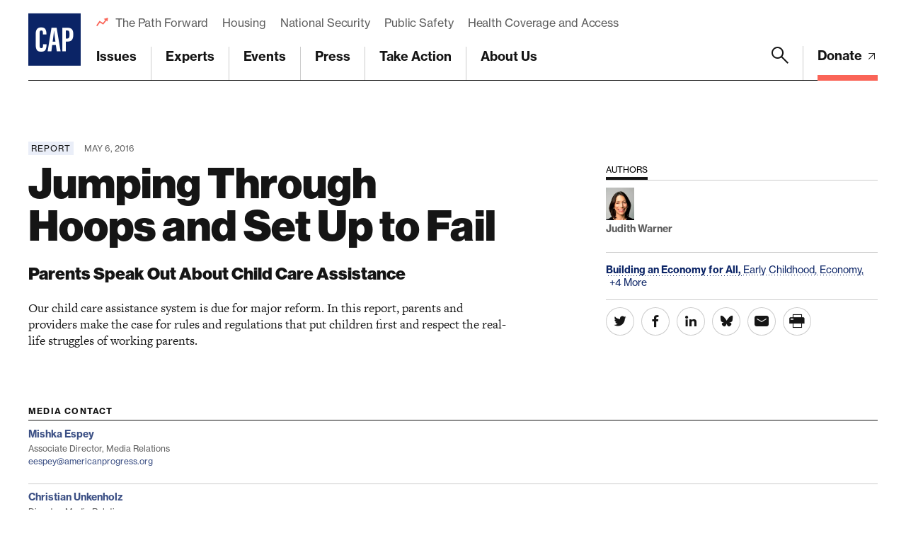

--- FILE ---
content_type: text/html; charset=utf-8
request_url: https://www.google.com/recaptcha/api2/anchor?ar=1&k=6LfIt-UcAAAAAGjbYQY9m5Pk7zqbRt-EIkpNkSbB&co=aHR0cHM6Ly93d3cuYW1lcmljYW5wcm9ncmVzcy5vcmc6NDQz&hl=en&v=PoyoqOPhxBO7pBk68S4YbpHZ&size=invisible&anchor-ms=20000&execute-ms=30000&cb=4keskqrvrusw
body_size: 48609
content:
<!DOCTYPE HTML><html dir="ltr" lang="en"><head><meta http-equiv="Content-Type" content="text/html; charset=UTF-8">
<meta http-equiv="X-UA-Compatible" content="IE=edge">
<title>reCAPTCHA</title>
<style type="text/css">
/* cyrillic-ext */
@font-face {
  font-family: 'Roboto';
  font-style: normal;
  font-weight: 400;
  font-stretch: 100%;
  src: url(//fonts.gstatic.com/s/roboto/v48/KFO7CnqEu92Fr1ME7kSn66aGLdTylUAMa3GUBHMdazTgWw.woff2) format('woff2');
  unicode-range: U+0460-052F, U+1C80-1C8A, U+20B4, U+2DE0-2DFF, U+A640-A69F, U+FE2E-FE2F;
}
/* cyrillic */
@font-face {
  font-family: 'Roboto';
  font-style: normal;
  font-weight: 400;
  font-stretch: 100%;
  src: url(//fonts.gstatic.com/s/roboto/v48/KFO7CnqEu92Fr1ME7kSn66aGLdTylUAMa3iUBHMdazTgWw.woff2) format('woff2');
  unicode-range: U+0301, U+0400-045F, U+0490-0491, U+04B0-04B1, U+2116;
}
/* greek-ext */
@font-face {
  font-family: 'Roboto';
  font-style: normal;
  font-weight: 400;
  font-stretch: 100%;
  src: url(//fonts.gstatic.com/s/roboto/v48/KFO7CnqEu92Fr1ME7kSn66aGLdTylUAMa3CUBHMdazTgWw.woff2) format('woff2');
  unicode-range: U+1F00-1FFF;
}
/* greek */
@font-face {
  font-family: 'Roboto';
  font-style: normal;
  font-weight: 400;
  font-stretch: 100%;
  src: url(//fonts.gstatic.com/s/roboto/v48/KFO7CnqEu92Fr1ME7kSn66aGLdTylUAMa3-UBHMdazTgWw.woff2) format('woff2');
  unicode-range: U+0370-0377, U+037A-037F, U+0384-038A, U+038C, U+038E-03A1, U+03A3-03FF;
}
/* math */
@font-face {
  font-family: 'Roboto';
  font-style: normal;
  font-weight: 400;
  font-stretch: 100%;
  src: url(//fonts.gstatic.com/s/roboto/v48/KFO7CnqEu92Fr1ME7kSn66aGLdTylUAMawCUBHMdazTgWw.woff2) format('woff2');
  unicode-range: U+0302-0303, U+0305, U+0307-0308, U+0310, U+0312, U+0315, U+031A, U+0326-0327, U+032C, U+032F-0330, U+0332-0333, U+0338, U+033A, U+0346, U+034D, U+0391-03A1, U+03A3-03A9, U+03B1-03C9, U+03D1, U+03D5-03D6, U+03F0-03F1, U+03F4-03F5, U+2016-2017, U+2034-2038, U+203C, U+2040, U+2043, U+2047, U+2050, U+2057, U+205F, U+2070-2071, U+2074-208E, U+2090-209C, U+20D0-20DC, U+20E1, U+20E5-20EF, U+2100-2112, U+2114-2115, U+2117-2121, U+2123-214F, U+2190, U+2192, U+2194-21AE, U+21B0-21E5, U+21F1-21F2, U+21F4-2211, U+2213-2214, U+2216-22FF, U+2308-230B, U+2310, U+2319, U+231C-2321, U+2336-237A, U+237C, U+2395, U+239B-23B7, U+23D0, U+23DC-23E1, U+2474-2475, U+25AF, U+25B3, U+25B7, U+25BD, U+25C1, U+25CA, U+25CC, U+25FB, U+266D-266F, U+27C0-27FF, U+2900-2AFF, U+2B0E-2B11, U+2B30-2B4C, U+2BFE, U+3030, U+FF5B, U+FF5D, U+1D400-1D7FF, U+1EE00-1EEFF;
}
/* symbols */
@font-face {
  font-family: 'Roboto';
  font-style: normal;
  font-weight: 400;
  font-stretch: 100%;
  src: url(//fonts.gstatic.com/s/roboto/v48/KFO7CnqEu92Fr1ME7kSn66aGLdTylUAMaxKUBHMdazTgWw.woff2) format('woff2');
  unicode-range: U+0001-000C, U+000E-001F, U+007F-009F, U+20DD-20E0, U+20E2-20E4, U+2150-218F, U+2190, U+2192, U+2194-2199, U+21AF, U+21E6-21F0, U+21F3, U+2218-2219, U+2299, U+22C4-22C6, U+2300-243F, U+2440-244A, U+2460-24FF, U+25A0-27BF, U+2800-28FF, U+2921-2922, U+2981, U+29BF, U+29EB, U+2B00-2BFF, U+4DC0-4DFF, U+FFF9-FFFB, U+10140-1018E, U+10190-1019C, U+101A0, U+101D0-101FD, U+102E0-102FB, U+10E60-10E7E, U+1D2C0-1D2D3, U+1D2E0-1D37F, U+1F000-1F0FF, U+1F100-1F1AD, U+1F1E6-1F1FF, U+1F30D-1F30F, U+1F315, U+1F31C, U+1F31E, U+1F320-1F32C, U+1F336, U+1F378, U+1F37D, U+1F382, U+1F393-1F39F, U+1F3A7-1F3A8, U+1F3AC-1F3AF, U+1F3C2, U+1F3C4-1F3C6, U+1F3CA-1F3CE, U+1F3D4-1F3E0, U+1F3ED, U+1F3F1-1F3F3, U+1F3F5-1F3F7, U+1F408, U+1F415, U+1F41F, U+1F426, U+1F43F, U+1F441-1F442, U+1F444, U+1F446-1F449, U+1F44C-1F44E, U+1F453, U+1F46A, U+1F47D, U+1F4A3, U+1F4B0, U+1F4B3, U+1F4B9, U+1F4BB, U+1F4BF, U+1F4C8-1F4CB, U+1F4D6, U+1F4DA, U+1F4DF, U+1F4E3-1F4E6, U+1F4EA-1F4ED, U+1F4F7, U+1F4F9-1F4FB, U+1F4FD-1F4FE, U+1F503, U+1F507-1F50B, U+1F50D, U+1F512-1F513, U+1F53E-1F54A, U+1F54F-1F5FA, U+1F610, U+1F650-1F67F, U+1F687, U+1F68D, U+1F691, U+1F694, U+1F698, U+1F6AD, U+1F6B2, U+1F6B9-1F6BA, U+1F6BC, U+1F6C6-1F6CF, U+1F6D3-1F6D7, U+1F6E0-1F6EA, U+1F6F0-1F6F3, U+1F6F7-1F6FC, U+1F700-1F7FF, U+1F800-1F80B, U+1F810-1F847, U+1F850-1F859, U+1F860-1F887, U+1F890-1F8AD, U+1F8B0-1F8BB, U+1F8C0-1F8C1, U+1F900-1F90B, U+1F93B, U+1F946, U+1F984, U+1F996, U+1F9E9, U+1FA00-1FA6F, U+1FA70-1FA7C, U+1FA80-1FA89, U+1FA8F-1FAC6, U+1FACE-1FADC, U+1FADF-1FAE9, U+1FAF0-1FAF8, U+1FB00-1FBFF;
}
/* vietnamese */
@font-face {
  font-family: 'Roboto';
  font-style: normal;
  font-weight: 400;
  font-stretch: 100%;
  src: url(//fonts.gstatic.com/s/roboto/v48/KFO7CnqEu92Fr1ME7kSn66aGLdTylUAMa3OUBHMdazTgWw.woff2) format('woff2');
  unicode-range: U+0102-0103, U+0110-0111, U+0128-0129, U+0168-0169, U+01A0-01A1, U+01AF-01B0, U+0300-0301, U+0303-0304, U+0308-0309, U+0323, U+0329, U+1EA0-1EF9, U+20AB;
}
/* latin-ext */
@font-face {
  font-family: 'Roboto';
  font-style: normal;
  font-weight: 400;
  font-stretch: 100%;
  src: url(//fonts.gstatic.com/s/roboto/v48/KFO7CnqEu92Fr1ME7kSn66aGLdTylUAMa3KUBHMdazTgWw.woff2) format('woff2');
  unicode-range: U+0100-02BA, U+02BD-02C5, U+02C7-02CC, U+02CE-02D7, U+02DD-02FF, U+0304, U+0308, U+0329, U+1D00-1DBF, U+1E00-1E9F, U+1EF2-1EFF, U+2020, U+20A0-20AB, U+20AD-20C0, U+2113, U+2C60-2C7F, U+A720-A7FF;
}
/* latin */
@font-face {
  font-family: 'Roboto';
  font-style: normal;
  font-weight: 400;
  font-stretch: 100%;
  src: url(//fonts.gstatic.com/s/roboto/v48/KFO7CnqEu92Fr1ME7kSn66aGLdTylUAMa3yUBHMdazQ.woff2) format('woff2');
  unicode-range: U+0000-00FF, U+0131, U+0152-0153, U+02BB-02BC, U+02C6, U+02DA, U+02DC, U+0304, U+0308, U+0329, U+2000-206F, U+20AC, U+2122, U+2191, U+2193, U+2212, U+2215, U+FEFF, U+FFFD;
}
/* cyrillic-ext */
@font-face {
  font-family: 'Roboto';
  font-style: normal;
  font-weight: 500;
  font-stretch: 100%;
  src: url(//fonts.gstatic.com/s/roboto/v48/KFO7CnqEu92Fr1ME7kSn66aGLdTylUAMa3GUBHMdazTgWw.woff2) format('woff2');
  unicode-range: U+0460-052F, U+1C80-1C8A, U+20B4, U+2DE0-2DFF, U+A640-A69F, U+FE2E-FE2F;
}
/* cyrillic */
@font-face {
  font-family: 'Roboto';
  font-style: normal;
  font-weight: 500;
  font-stretch: 100%;
  src: url(//fonts.gstatic.com/s/roboto/v48/KFO7CnqEu92Fr1ME7kSn66aGLdTylUAMa3iUBHMdazTgWw.woff2) format('woff2');
  unicode-range: U+0301, U+0400-045F, U+0490-0491, U+04B0-04B1, U+2116;
}
/* greek-ext */
@font-face {
  font-family: 'Roboto';
  font-style: normal;
  font-weight: 500;
  font-stretch: 100%;
  src: url(//fonts.gstatic.com/s/roboto/v48/KFO7CnqEu92Fr1ME7kSn66aGLdTylUAMa3CUBHMdazTgWw.woff2) format('woff2');
  unicode-range: U+1F00-1FFF;
}
/* greek */
@font-face {
  font-family: 'Roboto';
  font-style: normal;
  font-weight: 500;
  font-stretch: 100%;
  src: url(//fonts.gstatic.com/s/roboto/v48/KFO7CnqEu92Fr1ME7kSn66aGLdTylUAMa3-UBHMdazTgWw.woff2) format('woff2');
  unicode-range: U+0370-0377, U+037A-037F, U+0384-038A, U+038C, U+038E-03A1, U+03A3-03FF;
}
/* math */
@font-face {
  font-family: 'Roboto';
  font-style: normal;
  font-weight: 500;
  font-stretch: 100%;
  src: url(//fonts.gstatic.com/s/roboto/v48/KFO7CnqEu92Fr1ME7kSn66aGLdTylUAMawCUBHMdazTgWw.woff2) format('woff2');
  unicode-range: U+0302-0303, U+0305, U+0307-0308, U+0310, U+0312, U+0315, U+031A, U+0326-0327, U+032C, U+032F-0330, U+0332-0333, U+0338, U+033A, U+0346, U+034D, U+0391-03A1, U+03A3-03A9, U+03B1-03C9, U+03D1, U+03D5-03D6, U+03F0-03F1, U+03F4-03F5, U+2016-2017, U+2034-2038, U+203C, U+2040, U+2043, U+2047, U+2050, U+2057, U+205F, U+2070-2071, U+2074-208E, U+2090-209C, U+20D0-20DC, U+20E1, U+20E5-20EF, U+2100-2112, U+2114-2115, U+2117-2121, U+2123-214F, U+2190, U+2192, U+2194-21AE, U+21B0-21E5, U+21F1-21F2, U+21F4-2211, U+2213-2214, U+2216-22FF, U+2308-230B, U+2310, U+2319, U+231C-2321, U+2336-237A, U+237C, U+2395, U+239B-23B7, U+23D0, U+23DC-23E1, U+2474-2475, U+25AF, U+25B3, U+25B7, U+25BD, U+25C1, U+25CA, U+25CC, U+25FB, U+266D-266F, U+27C0-27FF, U+2900-2AFF, U+2B0E-2B11, U+2B30-2B4C, U+2BFE, U+3030, U+FF5B, U+FF5D, U+1D400-1D7FF, U+1EE00-1EEFF;
}
/* symbols */
@font-face {
  font-family: 'Roboto';
  font-style: normal;
  font-weight: 500;
  font-stretch: 100%;
  src: url(//fonts.gstatic.com/s/roboto/v48/KFO7CnqEu92Fr1ME7kSn66aGLdTylUAMaxKUBHMdazTgWw.woff2) format('woff2');
  unicode-range: U+0001-000C, U+000E-001F, U+007F-009F, U+20DD-20E0, U+20E2-20E4, U+2150-218F, U+2190, U+2192, U+2194-2199, U+21AF, U+21E6-21F0, U+21F3, U+2218-2219, U+2299, U+22C4-22C6, U+2300-243F, U+2440-244A, U+2460-24FF, U+25A0-27BF, U+2800-28FF, U+2921-2922, U+2981, U+29BF, U+29EB, U+2B00-2BFF, U+4DC0-4DFF, U+FFF9-FFFB, U+10140-1018E, U+10190-1019C, U+101A0, U+101D0-101FD, U+102E0-102FB, U+10E60-10E7E, U+1D2C0-1D2D3, U+1D2E0-1D37F, U+1F000-1F0FF, U+1F100-1F1AD, U+1F1E6-1F1FF, U+1F30D-1F30F, U+1F315, U+1F31C, U+1F31E, U+1F320-1F32C, U+1F336, U+1F378, U+1F37D, U+1F382, U+1F393-1F39F, U+1F3A7-1F3A8, U+1F3AC-1F3AF, U+1F3C2, U+1F3C4-1F3C6, U+1F3CA-1F3CE, U+1F3D4-1F3E0, U+1F3ED, U+1F3F1-1F3F3, U+1F3F5-1F3F7, U+1F408, U+1F415, U+1F41F, U+1F426, U+1F43F, U+1F441-1F442, U+1F444, U+1F446-1F449, U+1F44C-1F44E, U+1F453, U+1F46A, U+1F47D, U+1F4A3, U+1F4B0, U+1F4B3, U+1F4B9, U+1F4BB, U+1F4BF, U+1F4C8-1F4CB, U+1F4D6, U+1F4DA, U+1F4DF, U+1F4E3-1F4E6, U+1F4EA-1F4ED, U+1F4F7, U+1F4F9-1F4FB, U+1F4FD-1F4FE, U+1F503, U+1F507-1F50B, U+1F50D, U+1F512-1F513, U+1F53E-1F54A, U+1F54F-1F5FA, U+1F610, U+1F650-1F67F, U+1F687, U+1F68D, U+1F691, U+1F694, U+1F698, U+1F6AD, U+1F6B2, U+1F6B9-1F6BA, U+1F6BC, U+1F6C6-1F6CF, U+1F6D3-1F6D7, U+1F6E0-1F6EA, U+1F6F0-1F6F3, U+1F6F7-1F6FC, U+1F700-1F7FF, U+1F800-1F80B, U+1F810-1F847, U+1F850-1F859, U+1F860-1F887, U+1F890-1F8AD, U+1F8B0-1F8BB, U+1F8C0-1F8C1, U+1F900-1F90B, U+1F93B, U+1F946, U+1F984, U+1F996, U+1F9E9, U+1FA00-1FA6F, U+1FA70-1FA7C, U+1FA80-1FA89, U+1FA8F-1FAC6, U+1FACE-1FADC, U+1FADF-1FAE9, U+1FAF0-1FAF8, U+1FB00-1FBFF;
}
/* vietnamese */
@font-face {
  font-family: 'Roboto';
  font-style: normal;
  font-weight: 500;
  font-stretch: 100%;
  src: url(//fonts.gstatic.com/s/roboto/v48/KFO7CnqEu92Fr1ME7kSn66aGLdTylUAMa3OUBHMdazTgWw.woff2) format('woff2');
  unicode-range: U+0102-0103, U+0110-0111, U+0128-0129, U+0168-0169, U+01A0-01A1, U+01AF-01B0, U+0300-0301, U+0303-0304, U+0308-0309, U+0323, U+0329, U+1EA0-1EF9, U+20AB;
}
/* latin-ext */
@font-face {
  font-family: 'Roboto';
  font-style: normal;
  font-weight: 500;
  font-stretch: 100%;
  src: url(//fonts.gstatic.com/s/roboto/v48/KFO7CnqEu92Fr1ME7kSn66aGLdTylUAMa3KUBHMdazTgWw.woff2) format('woff2');
  unicode-range: U+0100-02BA, U+02BD-02C5, U+02C7-02CC, U+02CE-02D7, U+02DD-02FF, U+0304, U+0308, U+0329, U+1D00-1DBF, U+1E00-1E9F, U+1EF2-1EFF, U+2020, U+20A0-20AB, U+20AD-20C0, U+2113, U+2C60-2C7F, U+A720-A7FF;
}
/* latin */
@font-face {
  font-family: 'Roboto';
  font-style: normal;
  font-weight: 500;
  font-stretch: 100%;
  src: url(//fonts.gstatic.com/s/roboto/v48/KFO7CnqEu92Fr1ME7kSn66aGLdTylUAMa3yUBHMdazQ.woff2) format('woff2');
  unicode-range: U+0000-00FF, U+0131, U+0152-0153, U+02BB-02BC, U+02C6, U+02DA, U+02DC, U+0304, U+0308, U+0329, U+2000-206F, U+20AC, U+2122, U+2191, U+2193, U+2212, U+2215, U+FEFF, U+FFFD;
}
/* cyrillic-ext */
@font-face {
  font-family: 'Roboto';
  font-style: normal;
  font-weight: 900;
  font-stretch: 100%;
  src: url(//fonts.gstatic.com/s/roboto/v48/KFO7CnqEu92Fr1ME7kSn66aGLdTylUAMa3GUBHMdazTgWw.woff2) format('woff2');
  unicode-range: U+0460-052F, U+1C80-1C8A, U+20B4, U+2DE0-2DFF, U+A640-A69F, U+FE2E-FE2F;
}
/* cyrillic */
@font-face {
  font-family: 'Roboto';
  font-style: normal;
  font-weight: 900;
  font-stretch: 100%;
  src: url(//fonts.gstatic.com/s/roboto/v48/KFO7CnqEu92Fr1ME7kSn66aGLdTylUAMa3iUBHMdazTgWw.woff2) format('woff2');
  unicode-range: U+0301, U+0400-045F, U+0490-0491, U+04B0-04B1, U+2116;
}
/* greek-ext */
@font-face {
  font-family: 'Roboto';
  font-style: normal;
  font-weight: 900;
  font-stretch: 100%;
  src: url(//fonts.gstatic.com/s/roboto/v48/KFO7CnqEu92Fr1ME7kSn66aGLdTylUAMa3CUBHMdazTgWw.woff2) format('woff2');
  unicode-range: U+1F00-1FFF;
}
/* greek */
@font-face {
  font-family: 'Roboto';
  font-style: normal;
  font-weight: 900;
  font-stretch: 100%;
  src: url(//fonts.gstatic.com/s/roboto/v48/KFO7CnqEu92Fr1ME7kSn66aGLdTylUAMa3-UBHMdazTgWw.woff2) format('woff2');
  unicode-range: U+0370-0377, U+037A-037F, U+0384-038A, U+038C, U+038E-03A1, U+03A3-03FF;
}
/* math */
@font-face {
  font-family: 'Roboto';
  font-style: normal;
  font-weight: 900;
  font-stretch: 100%;
  src: url(//fonts.gstatic.com/s/roboto/v48/KFO7CnqEu92Fr1ME7kSn66aGLdTylUAMawCUBHMdazTgWw.woff2) format('woff2');
  unicode-range: U+0302-0303, U+0305, U+0307-0308, U+0310, U+0312, U+0315, U+031A, U+0326-0327, U+032C, U+032F-0330, U+0332-0333, U+0338, U+033A, U+0346, U+034D, U+0391-03A1, U+03A3-03A9, U+03B1-03C9, U+03D1, U+03D5-03D6, U+03F0-03F1, U+03F4-03F5, U+2016-2017, U+2034-2038, U+203C, U+2040, U+2043, U+2047, U+2050, U+2057, U+205F, U+2070-2071, U+2074-208E, U+2090-209C, U+20D0-20DC, U+20E1, U+20E5-20EF, U+2100-2112, U+2114-2115, U+2117-2121, U+2123-214F, U+2190, U+2192, U+2194-21AE, U+21B0-21E5, U+21F1-21F2, U+21F4-2211, U+2213-2214, U+2216-22FF, U+2308-230B, U+2310, U+2319, U+231C-2321, U+2336-237A, U+237C, U+2395, U+239B-23B7, U+23D0, U+23DC-23E1, U+2474-2475, U+25AF, U+25B3, U+25B7, U+25BD, U+25C1, U+25CA, U+25CC, U+25FB, U+266D-266F, U+27C0-27FF, U+2900-2AFF, U+2B0E-2B11, U+2B30-2B4C, U+2BFE, U+3030, U+FF5B, U+FF5D, U+1D400-1D7FF, U+1EE00-1EEFF;
}
/* symbols */
@font-face {
  font-family: 'Roboto';
  font-style: normal;
  font-weight: 900;
  font-stretch: 100%;
  src: url(//fonts.gstatic.com/s/roboto/v48/KFO7CnqEu92Fr1ME7kSn66aGLdTylUAMaxKUBHMdazTgWw.woff2) format('woff2');
  unicode-range: U+0001-000C, U+000E-001F, U+007F-009F, U+20DD-20E0, U+20E2-20E4, U+2150-218F, U+2190, U+2192, U+2194-2199, U+21AF, U+21E6-21F0, U+21F3, U+2218-2219, U+2299, U+22C4-22C6, U+2300-243F, U+2440-244A, U+2460-24FF, U+25A0-27BF, U+2800-28FF, U+2921-2922, U+2981, U+29BF, U+29EB, U+2B00-2BFF, U+4DC0-4DFF, U+FFF9-FFFB, U+10140-1018E, U+10190-1019C, U+101A0, U+101D0-101FD, U+102E0-102FB, U+10E60-10E7E, U+1D2C0-1D2D3, U+1D2E0-1D37F, U+1F000-1F0FF, U+1F100-1F1AD, U+1F1E6-1F1FF, U+1F30D-1F30F, U+1F315, U+1F31C, U+1F31E, U+1F320-1F32C, U+1F336, U+1F378, U+1F37D, U+1F382, U+1F393-1F39F, U+1F3A7-1F3A8, U+1F3AC-1F3AF, U+1F3C2, U+1F3C4-1F3C6, U+1F3CA-1F3CE, U+1F3D4-1F3E0, U+1F3ED, U+1F3F1-1F3F3, U+1F3F5-1F3F7, U+1F408, U+1F415, U+1F41F, U+1F426, U+1F43F, U+1F441-1F442, U+1F444, U+1F446-1F449, U+1F44C-1F44E, U+1F453, U+1F46A, U+1F47D, U+1F4A3, U+1F4B0, U+1F4B3, U+1F4B9, U+1F4BB, U+1F4BF, U+1F4C8-1F4CB, U+1F4D6, U+1F4DA, U+1F4DF, U+1F4E3-1F4E6, U+1F4EA-1F4ED, U+1F4F7, U+1F4F9-1F4FB, U+1F4FD-1F4FE, U+1F503, U+1F507-1F50B, U+1F50D, U+1F512-1F513, U+1F53E-1F54A, U+1F54F-1F5FA, U+1F610, U+1F650-1F67F, U+1F687, U+1F68D, U+1F691, U+1F694, U+1F698, U+1F6AD, U+1F6B2, U+1F6B9-1F6BA, U+1F6BC, U+1F6C6-1F6CF, U+1F6D3-1F6D7, U+1F6E0-1F6EA, U+1F6F0-1F6F3, U+1F6F7-1F6FC, U+1F700-1F7FF, U+1F800-1F80B, U+1F810-1F847, U+1F850-1F859, U+1F860-1F887, U+1F890-1F8AD, U+1F8B0-1F8BB, U+1F8C0-1F8C1, U+1F900-1F90B, U+1F93B, U+1F946, U+1F984, U+1F996, U+1F9E9, U+1FA00-1FA6F, U+1FA70-1FA7C, U+1FA80-1FA89, U+1FA8F-1FAC6, U+1FACE-1FADC, U+1FADF-1FAE9, U+1FAF0-1FAF8, U+1FB00-1FBFF;
}
/* vietnamese */
@font-face {
  font-family: 'Roboto';
  font-style: normal;
  font-weight: 900;
  font-stretch: 100%;
  src: url(//fonts.gstatic.com/s/roboto/v48/KFO7CnqEu92Fr1ME7kSn66aGLdTylUAMa3OUBHMdazTgWw.woff2) format('woff2');
  unicode-range: U+0102-0103, U+0110-0111, U+0128-0129, U+0168-0169, U+01A0-01A1, U+01AF-01B0, U+0300-0301, U+0303-0304, U+0308-0309, U+0323, U+0329, U+1EA0-1EF9, U+20AB;
}
/* latin-ext */
@font-face {
  font-family: 'Roboto';
  font-style: normal;
  font-weight: 900;
  font-stretch: 100%;
  src: url(//fonts.gstatic.com/s/roboto/v48/KFO7CnqEu92Fr1ME7kSn66aGLdTylUAMa3KUBHMdazTgWw.woff2) format('woff2');
  unicode-range: U+0100-02BA, U+02BD-02C5, U+02C7-02CC, U+02CE-02D7, U+02DD-02FF, U+0304, U+0308, U+0329, U+1D00-1DBF, U+1E00-1E9F, U+1EF2-1EFF, U+2020, U+20A0-20AB, U+20AD-20C0, U+2113, U+2C60-2C7F, U+A720-A7FF;
}
/* latin */
@font-face {
  font-family: 'Roboto';
  font-style: normal;
  font-weight: 900;
  font-stretch: 100%;
  src: url(//fonts.gstatic.com/s/roboto/v48/KFO7CnqEu92Fr1ME7kSn66aGLdTylUAMa3yUBHMdazQ.woff2) format('woff2');
  unicode-range: U+0000-00FF, U+0131, U+0152-0153, U+02BB-02BC, U+02C6, U+02DA, U+02DC, U+0304, U+0308, U+0329, U+2000-206F, U+20AC, U+2122, U+2191, U+2193, U+2212, U+2215, U+FEFF, U+FFFD;
}

</style>
<link rel="stylesheet" type="text/css" href="https://www.gstatic.com/recaptcha/releases/PoyoqOPhxBO7pBk68S4YbpHZ/styles__ltr.css">
<script nonce="R1UoAvBCsmNfbUWx1MWwdw" type="text/javascript">window['__recaptcha_api'] = 'https://www.google.com/recaptcha/api2/';</script>
<script type="text/javascript" src="https://www.gstatic.com/recaptcha/releases/PoyoqOPhxBO7pBk68S4YbpHZ/recaptcha__en.js" nonce="R1UoAvBCsmNfbUWx1MWwdw">
      
    </script></head>
<body><div id="rc-anchor-alert" class="rc-anchor-alert"></div>
<input type="hidden" id="recaptcha-token" value="[base64]">
<script type="text/javascript" nonce="R1UoAvBCsmNfbUWx1MWwdw">
      recaptcha.anchor.Main.init("[\x22ainput\x22,[\x22bgdata\x22,\x22\x22,\[base64]/[base64]/[base64]/[base64]/[base64]/[base64]/[base64]/[base64]/[base64]/[base64]\\u003d\x22,\[base64]\\u003d\\u003d\x22,\x22wrB8fsOVU8K0YAzDqAIpw7ZSw47DnMK1NcOqSRc2w43CsGliw7/DuMO0wrbCinklRTfCkMKgw7dKEHhuFcKRGjx9w5h/wrkNQ13DmcOHHcO3wqtjw7VUwokrw4lEwqs5w7fCs3TCqHsuLcOeGxcTXcOSJcORJRHCgRc1MGNiOxo7MMKgwo1kw6o+woHDksOdC8K7KMOXw67CmcOJVnDDkMKPw5bDih4qwqZCw7/Cu8KNMsKwAMOrCxZqwo5uS8OpGGEHwrzDjybDqlZFwqR+PAbDvsKHNWFhHBPDrMOIwocrOcKIw4/CiMOmw7jDkxM7cn3CnMKYwobDgVARwo3DvsOnwpEpwrvDvMKwwrjCs8K8bCAuwrLCpV/[base64]/DosOUa8OZTMK2bXHDojXCqcOteVsiSsOOY8KjwrfDr2/DmEEDwrrDu8OzY8Oxw63Cq0fDmcOGw7XDsMKQHMOawrXDsSdhw7RiFMKHw5fDiUB8fX3DjD9Tw7/CucKMYsOlw5nDt8KOGMKYw6pvXMOSfsKkMcKWPnIwwrFNwq9uwrRowofDlmZcwqhBQErCmlwAwqrDhMOELjgBb1p3RzLDssOuwq3DsgNcw7cwKT5tEnZswq0tdlw2MWUxFF/CgjBdw7nDohTCucK7w6nCiGJrL0smwoDDuGvCusO7w5ZDw6JNw7TDq8KUwpMeRhzCl8KHwqY7wpRLwqTCrcKWw7jDrnFHTQRuw7x5L24xUS3Du8K+woVMVWdzfVcvwp/[base64]/M1fCrsOgwp7DmA3CosKnbMKSJTUMf8KBw4R1NsOCwr45asO0wp1se8OmPsOfw6AzD8KvGsOkwpnCj1hjw5Ytek/DlUvCucKnwrfDoEYLGAbDpcO7wroEw4rCi8OMw4DDk0/[base64]/[base64]/Dv8O3w7PDvsKhasOSwr3CrsKTw5nCkBxGw5w2V8OzwpJnw6htw4vDqcOZOlbCinLCvyBYw54rTsOQwrPDiMOgYsODw73CtcKew6xpOCzCnsK0wpTDq8OLW1XCu21Vwo3CvR0mw6zDlWjCll0EW3x6A8OYGEU5XFDDuUjCicOUwpbDlsOwK0fCvV/CnjgYaQbCp8O+w5V3w7xxwr5Twq5cUzTCoVDDq8O0WMO4DMK1Rh4pwrXCsV8xw6/[base64]/CgMOReR3CtMOKZsKow79aX8OMwoFnw5ZLwpXCrsOJwqoDQjLDsMOrJkxKwqfCngdOO8OlLSnDqmcGSGfDkcKobVfCicOAw59Swq7CqMKdJMO7YX3Dn8OSJE9zNn9FX8OWYVwIw41mKMOYw6TCgXtiLXTCoAbCojdVfsKCwpx4VGE8aR/[base64]/Q8KEw4YfJsK4wotdwplewoxOYMKtwobDpMOrw6wnJMKLWsOeRDjDoMKbwq3DssKbwpPCol8HJMKNwr/DslEcw5PDvcOhE8Okw7rCuMO8SjRjwonCiBUjwo3CosKTQlM4UsOzSBnDpcOwwqvDikV4DcKMKVrDk8KzNykKQMO1SUEQw6fCq1NSw5B1BG3DjMKvwqjDvMKdw73DuMOmLsOyw47Ct8K3acOaw73DscKqwr3Dsn40OcOFw4rDncOpw4k+M2YAKsO/w6zDjRZTw4d+w7LDnBVkwpvDsUnCtMKOw4nDmcOgwrbCt8KLbcKRPMKnQsOKw45dwpFNw5F1w7LDicO4w4c1JcKveWrClyfCkgHDv8KgwpjCvSnCvcKvbxVQUQ/[base64]/CkcO1XW9zGcOBw4lGwo3DlHtKNMONGWnCvcOfa8KJJMOcwolWw6RiAcOCPcKTTsOpw4XDicOyw4/CpsOFei7CjMOBwrMYw6jDt1FTwoN6wpvDsz8zw47Cl05cw5/[base64]/Cm8KOKlg7w5Egw4jDrcOwwpslLsKCUMKDw50bwoB+aMKMw6/CisOyw6NDY8OVHyzCvT3Dq8K9XRbCuCxfJ8O/wpIfw4jCqsK4PCHChCInNMKkA8KWJws0w5IXPsOrZMOvd8ORw7xow71MG8OPw45WeVVawoUoRcKmwqVgw5xBw5jCs0h2C8OnwpMgw6tLw7nCscO3woLCq8O/[base64]/[base64]/[base64]/[base64]/[base64]/DrcOLNsOlw5k5ZMOhwpQ4wp9pw6jCo8KrKMKxwozChcKfHcOHw5vDn8ObwoTDh2vDhHN8w6BxLsKNwrnCh8KQJsKQw5zDp8OwCQI/w4fDkMKNDcK1UMKmwq0RZ8OvGsKcw70YdMOccGpZwoXCtMOUVwFUMMOwwozDmEkLCw/[base64]/w5VLwpDDn0jChsOMPVFKTsOXTwFFMsOswrPCqsKCw53CiMKWw6nClMKBcj3DnMOVwqTCpsOoFRdww5BWJiBlF8O5asOeScKnwpxGw5taRglKw5/CmlpLwqJww4nCqBxGwrfCkMK0w7rCv3tMLREnT33CjsOEDCwlwqpEbcOIw50ffsOzCsKKw4bDtg/DnMOMw6nChV5twpjDiR/CkcKnSsKxw4PChj82w4snMsOJw4lGIVHCv0dtdcOJwpnDmMKNw4/[base64]/a8Kkw5p8f8KGLCMBIBVWBsOSw5PDncKew5jCl8KzWMO1BHl7E8KJZmkxw4jDhsOOw6HCpsOgw68fw5UcIMO1wrfDgDTDk2YOw5xiw4dPw7vCpkQGUlFqwoRQw6XCq8KCW34pbcK8w6EJBXJ3wqBxw4coIVkewqLCgVfCrWZKTMKuQQ/Ct8OdGn5gLVvDhMKJwpbCvVBXWMOCw5LDtA9+JgrDhxDClyw9wpFEccKHwpPCiMOIHiVMwpHCtnnClUBywp0fwoHCkUg/OjlCwrzCgsKtHMKDDD/CjnLDisKqwrrDnH9Za8Oid27Drj3CrcOvwog/RBfCncKXchAgL1fDu8OYwqZBw7TDpMObwrHCvcOvwqvCiwfCu31uJGFswq3CrcOBEG7Do8Omwok+wp/DpsOPw5PChMOww7rDoMOLwonDvsKnLsO+VcKEwqnCh0haw7HCqSorWMOYCAdlNsO6w4VUwrlLw4nDtMKTMlh+wq4tacOywpdSw6HCtE3CqFTCkFI+wqnChgB3w6JcE2LCr1/DlcOOMcOjb2ovdcK/NcO2d2/[base64]/w5/[base64]/wpbCiDQdJsObVsKJTz5iC23CjQsrw7vDssKswqLCmsKfwpHDucKOw6RowrXDjjhxwoYcEEVrR8KcwpbDkmbCtVvCpwFYwrPClMOdOR3CgxVke1HCk0/CvkYbwol2w4bDssKLw4HDtX/DscKow4nCmcOrw7NnMcObI8O2DwJrEFYdQcK3w6lEwptgwqoSw6Y/w4NMw54Kw5vDmMO9Kw9Aw4JJTSnCoMKSBsKMw6jCgsK3McOjHQLDjCfClcOkSR7Cu8KXwrnCscOeRMOebsOEDcKZSTnDr8K3Yioew7Z3MMOQw6okwojDk8KsNlJ1w7gjTMKPZMK8DDzDjDPDu8KJCMKFSMOLb8OdR0FywrAIwoYvw71+RcOPw7fCl0zDmcOWw7/CjsK8w7LCpsK/w6rCtsOew6rDvRdjcn9GVcKCwrgaeVjCryfDvALCp8KRN8KIw5A4OcKNAsKCe8K8RUtJKcOeK2tWIkfDhg/DkmFOacOewrfDvsOaw6JIGnHDjkUhwpfDmxLCn3NdwrrChcKpEz/DsBPCrsOhdH7Dk3DCk8OwD8OWScKew5/DusKCwrduw6zCtcOxWiXCkRzCv2PCj2NCw4LDvWRPE0IRXsOnX8Kbw6PCuMK8JMOIwrYYCsKtwoLCmsKmw7rDhMO6wrvCjj7DhjbDqkl9HGrDhRPCtFbCucK/DcKXeWoDM3LChsO8LG/DpMOOw7DDlMOdKSUzwrXDpQ7DrMKyw7Nnw4ZrOcKQOMKxccK0OBrDk0PCpMKqMUF5w68twol2woXDiH4VQU85PMOPw49IOR/DmMKcB8OlI8KZwo1xw5fDtnDCoWnCpHjDhcKpeMObDGRYRW9uU8OCJcK6HMKgCXIXw6fCkF3Dn8OgQsKzwp/ChcOtwpdSF8KHwr3Ch37CmsKAwqPCty56wpVEw67Co8K/w7LCtGjDmwQGwrLCoMKBw5QdwpvDrgMfwr/ClVFxOMO1bMOuw4lvw5Rew5DCt8KIBQ1BwrZzw63CrXzDuH/DqwvDs0I3w6FeQ8KbQ0PDiQU6VVEIA8KkwoXCgBxJw6nDpMODw7jCm0MdFR8ywqbDgmLDmkcPIBxNbsKWwoA8VsKww7vDlitMMMOqw7HDvcK8McOgPcOSwr5oQsOAIzofZsOiw6XCh8KhwrVtw4ZMcV7Cp3vDuMKowrfDvsOcDTRTRE4rO3DDhU7CrDHDowRAwq/Cg2nCoCDCv8KYw59CwoMON2cZD8OIw6/DpyoIwqrCgBUdwqzCmwlaw74qwoYsw5UQw6DDucOYDsOYw45DPGg8w4XDqHbCicKJYkxAwoXClhwYJ8KhL3onID8aKcO5woDCv8KRfcKpw4bDmwPDv1/CqwYKw4LCgRPDghvDocO4LgU8woHDokfDnCLChcKEdx4Pe8KNw55fDi/[base64]/DiyTDt8ODwqo3wrVuw7rCrz5dwo1zw6HDq0nCpMKTw5bDn8OuZ8ORwqBtEy9zwrXCl8Oow6k3w5PDrcKOHjXCvx3Do1LCtsOKacOGw61ow5tdwppVw61Yw7YRwqPCpMKkLMO/[base64]/w4FSwr/DhcK2wo90woPDi2PCtjQmwrFrwoFHw4bDpwZ5HMK+w5nDusOmQn0RbsKzw6hfw7zCnGA0wpbDs8OCwprCtsKewq7CpMK/FsKKwq5rwpwmw6dww7vCo3I6w6jCujvDr0/DpklUa8OSwpVYw7wDS8Oow5fDo8KjfRjCjgMSVizCs8OrMMKWwr/DlzTDlGcyUMO8w4V7w7gJawQpwo/Cm8K+bcKDYcK1wpEqwq7CvD3DpMKYCg7DoSrDs8O2w6hhHTrDjVNnwqQPw6NrBEfDoMOGw4F5aFTCtcKjCgrDmkxSwpzCrj/[base64]/Dj8KrwrzDtyHCmcKTY1HCg8KtwozDt8Kyw57Dt8OyNC/CrnTCjsOkwo/CicObb8K2w5rDqWovOTs6dsO1NWNlC8O6M8O0CE91wq3Dt8OZMsKPQhk1wpzDnUUdwoMYD8K9worCvi4Sw6MjUMKCw7vCpcOEw5HCj8KQF8KwUwRBNinDvMKow4EUwolNd1MrwrnDm3/[base64]/w5HDp8O9ScOAH8OawoFHw7MYcQjDosKWwovCrgwaflDCksOnTsK2w5hvwq/Cn2JsPsOxEMKcTEzCsEwtNEPDlUnDrcOTwoAZTMKRQsKgw51CMcKHLcOJw7zCq3XCocKpw6ohJsO3Yw8cHMOxw5/ChcOpw7TCp31Zwrluw4jCmnYZEzFxw6zCpSLDh2Iqaz4CMxZkw53CjRZmKgt4cMK6w4x6w7rCrcO6YMOuwqNoIcKuKMKiWXVVw4/DjiPDtcKNwpjCrzPDgmvDsRY7WToLSy4rccKSwoBww5V6PTs3w5bCiBNkw4/CrExnw5MBD27CoRcLw5vCo8Kqw61OP3rCiXnDg8KmD8K3woLDqUwaNMKfwpPDrcKTLUY5wrHCvcOPYsOUwrDDmQLDrGU/[base64]/DpsKQwo/[base64]/DmkLDjn4XwqYlwoEsZsK1w6VKw6kGwotMXcOrdzIYNg7Ch1LCgCkdQiQeUQTCuMKvw5c1wpbDucONw5V2wonCicKWPBhnwqjCuiLCh1lEVcKGX8KnwprChsKOwo/DtMOXQFXCgsOXZG/[base64]/DicK9wrnDi8KWw70Iwp5ECV/DocKuwpbDtn/CucOubcKTwrjClcKCf8KsOcOiehHDucKWa3rDhsKIDcO9SlrCscOcS8Ouw5ZJccKbw7rCkV9ewpsdORoywp7DqGPDscOgwrPDvMOSNBlcwqfDkMOVw4/Dv2PCtjcHwoVzRMK8asOWwrbDjMKMw6HDlAbCocOoYMOjLMK2wrrCg35YalhzesKIacOYBMKvwqPDn8O2w4wOw6Zkw4bCvzIswpnCpn7DjWXCvkDDpmU8w5/DpcKMJ8K/woxubDoiwpvCiMOKNmnCniptwqUGwq1RasKdXGI/TsK4GjzDjBZZwpURw4nDiMOSfcK9GsKjwqZ7w5vDs8K/bcKKdcK2R8KnBRk9wr7CgcKqEynChxvDvMKrUXIpVhJHIS/CmMKgGsOdw7YJFsKXw5FWKSLCvSDDsC3CqlbCiMOBUjzDh8OCIcKhw6AZSMK0Bj3CnMKOcgMDVMKuFXRow6xKYMKEWQnDisOvwqbCtgJwVsK9djkbwpg+w5/CicOkCsKCGsO7w51Gw4LDrMKrwrjDoH8wXMOTwqBhw6LDslMawp7DnSTCmsOYwqJlwpfChjnDkx88w54vVMOww7jCrVfCj8K9w7DDrMKEw4YxOMKdwqxkLMKqW8KySMKIwoPDviJ+w59nRl4NJ2M/dx/DtsKTCVfDh8OaZcOFw7zCrFjDtsKpczcFV8OkBREJT8OaEBjDlQ0pH8Kgw6vCmcKeHm/Dgk7DkMOYwobCg8KHWcKGwpPCoEXCmsKEw7pqwr13HQLDohwawrFVwqpDZGZfwqLDlcKFCMOESHrDnU8zwqnDhsOtw6XDkmhow6nDmcKDf8KMXEVcTDvDi3kQTcKjwqHCu2QyN1pQWAfCmWTDuBkpwog/NFfCnh7Dp3F5EMK/[base64]/OMKDw5BNwovDucKTw5IcBSBfw7rDlWdMH0DCoEAeHMKow4E6wozDnDoowrrDonLCisOUwpzCu8KUw7bChMKQwqJybsKdFz/ClMOEI8KdW8OGw6Elw4rDvC0QwqzDkih2w4HDqy5nJQPCi0/Ch8OTw7/Ds8O5w6odCWtswrLCusKXfcOOw4FpwrjCsMOOw4/DssKvPsOrw6zCkmEJw5kBQicmw78wdcOKWyRxw5c1wr/[base64]/DmEVEYUvCnXXDj2Y0Ln/CjzXCkMK1w5vChMKlw4ZXY8OCd8K8w7/CiADDjF7CrhvDqCHDiEHCtcObw51rwq1Xw4p7PTzCpsOhw4DDsMKew5vDo2XDpcKwwqR9IxZpwronw6NAUQ/[base64]/Cg8K5wrBPMcK2w7IgwrDCvgjCpcKZwrhAGsKkYn9DwoXCjcKaIcKRWHVTf8Oww7JNUMK+WsK3wrRXAxtLZcOZPsOKwollDcKqTMKyw5ELwobDsBjDqMKZw6PCjnrDlcK2JGvCm8KWI8KHG8Ohw5rDqRRQJ8Kfw57DucKgCMOwwoMnw5/CizQCw5o/TcKywovCtMOQTMOFSErDgHkeWRdmCwXDgQDCr8KRZlABwpfDinttwp7DjsKVw6nCmMOxGULCgAHDqSjDn1dRHcOBDU04wo7Cn8KbFMOfOz4IScKCwqQcw5DDh8KefsKQaxXDpxzCr8KOFMOTA8KTw7pKw7/CmisNRcKdw5wuwodrwrtAw5xVw4cOwrzDuMKISnfDi2NISzjCrGzCnx1oYioCwqgcw6nDksO5woQiS8K0F0hkYMO1FsKpZ8KrwoVmwrQNR8OGM3JvwpzCtcKZwpzDsmsOWn/Ct0J4JcK3NmnCkHvDknDCvsKXeMO5w5HCp8ONbsK8bADCjsKVwoogw69LbcK/w5zCuxnCp8KrNVNiwo4Yw6zCjhzDrCDCqjAcwqR7FQvCr8ONwpjDs8KcYcKuwrvCnBrDii97OQrCuBMbaEQgwpjCkcOGdMKbw7cFw5TDnnLDt8OHGBjDr8KWwo3CnUQMw6B7wqjCoE/DpsOLw70PwqFxVQzDi3TCpcKZw6Rjw6rCp8KHwr7Dl8KCBh8gwq7DhwNMHWPCo8KVOcO9PMKjwpt4W8OrJMK3w7wCDRQiQy9yw53Dn2/CvycbN8OHMUrDhMKJIm3CvcKAK8K/w5UpX1nCrk4vfnzDoDNZw5BNw4TDkkokwpcpLMKoDVg6EcKUw4E1w6oPdhFzXcOow7w1SMKWe8KPecOFWyLCvMOBw5l0w6/Do8OYw6/[base64]/V8KGwqBLeFJbw7sqwpjDu3QZwoXCpgBAXBbCqyPCmwvCnMKXGsOcw4A3ewTCqR3DviPCjhHDgXkewrIPwoIWw53DigrDmjzCkcOcS3TDiFfDn8KqLMKaGVhNFVHCmEQowpPClsKCw4jCqMOkwoLDmzHCrXzDrE/CkiDDlMKEB8KHwpAnw61+UT4ow7PCrj4cw5VoPwVpw6pnWMKTSQzCiWhiwpstTMK5IcKBwro/w4XCvMOGWsOwcsOYG1Npw6jCjMKYGkNOesK2wpcawp3DpgbDi3fDkMKMwq4vJwEdfikSwqZ3woE+w7hvwqFwHUBRJG7DmFhgwrpNw5Rdw7rCiMOxw5LDkxLCosKGNjTDvAzDuMKyw5l/w5JDUR/[base64]/CgzdrwqfCmcOAw6VPJjI8Y8OTa3DCs8O9w7vDo2ZPJMO7Ti/CgUNBw4vCicOFcB7DulJiw43CllnCgStUE2LCqBALPy0LL8Kkw4vDgyvDt8KyWlwqwo9LwrjCt2EuH8OeOCPDnQkgwrTCqXU6HMODwpvChX1FfBDDqMK+aDNUZCHClTlbwr9wwog/UVVdwr0CLMOfLsKNEgInJEN9w43DusKRaWnDiygeFRzCk2V+Y8KdE8Odw6xHXlZKw6kbw4vCgw3CgMKBwoJCdU/DhMKKcUrCowB7w75qPWM1JigCwrXDhcOwwqTCtMOPwrvClHnCmmEXEMOQwpU2Q8KzERzCtEtUw57ChcK/w5/Ch8Orw7nDjy7Ctl/[base64]/ClcOXZxs9wo1awpQDw5LDlxRBGsKvSWcDPgDClsKLwr/[base64]/[base64]/[base64]/BHLDt8OPScO/XMKGw5DDrcKzHhB9b8OZw63CumDCuVcgwrgBbMKSwoPCgsOuPBAiTsODw7rDnkMUQMKNw4/CpxnDmMObw5Y7UHVAwpvDvWnCscOAw5gdw5fDmcKCwr3Ck2QYTjDCucKCG8KCwobCgMKKwokSw5rCicKeP27DnsKHdDDCncKReAXCrwLCn8O6ZC/[base64]/w4XCuFoEw5sBwojDuMOMYMKHw7pnw6jDgTXCsDI7KwvDim3ChQk7w7tKw7VNRkfCmcOgw5vCpMK/wpQWw67DoMOjw7howqcDQcOUN8O7U8KNNcOwwqfCjMOSw5LDlcK5LF0xDHt/wqzDosKBI2/CpmtNCMO8C8OZw73CpsKrGcOzdMKqwovDmcO+wrrDkcOHCxtUw4Biw6cdKsO4FcOjbsOiw59AOcKrJGHCmn/DpsKxwpkqWwTCqhLDq8ODfsOlVcOhNcObw6VHIMKIbjQZHynDtzjDrcKDw7AgJlnDhCNMViM6ahACZ8OdwqTCs8O/fcOpVhYgEV3Co8O+ZcOpMsOYwrcBBcOPwqd/K8K/wpQsbigPL281RXgmasOnLhPCm0bCsxc6w7xGw47ClsO6S3w/w6MZY8KfwprDkMKrwrHCvcKCw5LDm8O2XcOWwrs6w4DCjQ7DusOZdMOgX8O9YDbDl1dWw6gScMOxwpbDpUUAw78YR8OgECHDpcO2w4Byw7LCm3IuwrnCiU1mwp3DtGc2w5oOw4FEe0/[base64]/Dh3JpVBZGw7HDj27CtAElJEMGCsKSU8KqX1XDgsOPHHYUYQzDnU/DkMOTw7crwo/Cj8Kkwr0ewqoVw6nCgiHDkMKpZWHCrWXCnGgWw63DrsKQw7ZjXcKDw7PChlE6w5zCuMKRwr8/w5zCrEZ1GcOlfAvDqsKlO8OTw70Yw4UFEGLCvsKPLSTDs3pJwqoAYMOowqTDtR7CjMKjwrl5w73DtykRwp89w7fCoxHDgADDrMKTw6HCrWXCtcO0wozCt8Omwqgjw4PDklVnDERkwo1oX8O9ecO9DsKUwqY/[base64]/[base64]/CnRjCrEvCp8KIwrDDlR4mNkcWSwA9IMKnVsK4w7TCvkXDqRMow4XCmXhONVnDmTfDncOewq/DhncfZsOnwqMow4VhwojCvMKGw5E5ZcOqZwUewoZIw6vCp8KIXn8GCCQ5w4V5wq8nwrvCnGTCg8KQwo4JAMK/wpbCj2nCoQXCqsK8QBXDvTplHBDChsKQTTUPWxnDo8OzDxEha8OQw6BVNsOBw7rCkDrDvmdZwqpaE0k9w4gwf1PDjXzCpgLDrsONw6bCtjI5OXrCrnw7w6TCtMKwRVh+NE/[base64]/w6Z6w5RXwpfDoMOzw4wUbnDCt8KFK3zDjlovwqENwqjCr8KDIMK3w5Isw7nCtmZtXMO1wp3DqDzDvxrDr8OBw55BwoEzMg4bw77DosKmw7fDsxp7w7vDq8KZwotKQwNJwq/DvT3ClCNnw4HDqiDCkj91w4LCmgvCsFoOw4nCjxPDmcOuDMOAWMKSwqrDrBnDpMOOJcOadi5OwrfCrVfCgsKqwq3DpcKDY8OLwojDoGZMIcKQw53CvsKvecOTwr7Cj8KfB8KowpVgw6R1Qmoae8O/BMK0wodfw50hw45CdEN3ClrCmxDDm8KjwqYLw4k0w53DhG8Df0bCtVJyJsKXTgRhcMO2ZsK6wr/CsMODw4PDt2t1RsOjwobDjMOtRwvDuhouwo/CpMOzAcKlfEZ9w7TCpSc8B3cew7ISw4YwMMO6UMKdMhTCj8KxWGPClsOkAHDChsOCDB4IPRkCIcKEwopcOU9cwrIhFDDCg3EVDDQbdlkeaDDCs8ObwqnCp8OaUcO/Ik/[base64]/DgXsKwpbDpkQuLFUgMcOXeyRaw4PCh0rCoMKYQcKMw7PCmE9Mwq19Vk4rTAzCu8O5wpV6wpzDgcKGG0tFc8K/NF3CijXDkMOWQ1BzS0jCjcKvfjlufT8vw74dw7nDtzTDj8OCW8OxaFbCr8OENijDksKZARg1w5TCvl/DlcOEw47DgcOzwpc0w7PClcOwXQPDg3TDsGNEwqMRwp7CuBVzw4PDgBvCihoCw6bCkj0/G8KMw57DlQrDlyFkwpo+w5PCqMK+w65CH19WL8KtAsKWdcOhwodZwr7Cm8Ktw7FHPAEfScKJJTsPaXYiw4PDjCrCqWRAaTplw7/CjTlxw4XCvU8Qw4zDri/DmcK3AcKPWQ0/worDkcKNw7rDi8K6w4DDnsOQw4fDhcKBwrHClWrDkGFXw71rwpTDjEzDscKzB3IRZD8Qw5dUFndlwo0TIMOGOXt2Ui3ChcKHw7PDj8KowrlKw4V9wo5VeF3DrVLDocKAdBZ8woFfdcKebMKkwoIeaMKpwqg/[base64]/w54yLyXDplvCoW/Cv8OOPMOxw70nFjfDqcOAw7t/Cz3DtcKnwrvDtSXCm8O+w7jDg8O8d3lXWcKVFT3CuMOEw7wvK8KYw5dtwpkBw7jCksOlOWfCnsKzZwQzbcOiw4R5PVNGN3/[base64]/w4MVFMODBmvDqsKzw6FGw67Cl8OmBMOPwqDCplonwrrCtcONw6l/Kjgzwo3CpcKeZxtvYHnDlMOqwrLDtxZZEcKiwq7Dj8OKwp3Ch8KkbCvDm2jCocOdP8O/w5xSLFAoaQvDlUd+wqrCi39/fMOlw4/[base64]/Vn3DgcK0Kk/[base64]/CpGTCr8KXc8KkbA12woXDlVjDsjckCUPChjzDtsOpw6TDoMKAHEZHw5/CmsKRMBDCp8OTw60Iw5dUUcO6N8KWIMK5w5UOT8Onw7p1w5zDgxhuDzxsFcOKw61/[base64]/DgmRFc2jDsUIww65qFh9SMMKHw4nDrCgRRXTCvk3CnMOBJcOMw77DqcOSdBITDwlweTbDikvCsQbDjgcBwoxDw6ZOw6xGUC1uKcKpLkdKw7YTTyjCocKZVnPCqMOZFcKtRMKGw4/CisK8w6tnw49JwpNpKMOgTMOmw7vDqsKJwpQBK8Kbw6p2wqHCjsONBcOIwrgRwr02eS50JgJUwprChcKIDsKvw6IywqPDssKAFcO+w4jCsSPCgCXDlxA6w4sCM8OvwovDk8OLw4vDqjrDnCE9M8K0ezFKw6LDhcKKSMOZw61mw6V0wq/[base64]/wr1iA1wnwo7CrX9MX8KEw6rDo8K0NRDCtisnFw7ChwPDvMK/w5DCiCfClsKNw4PDtnTCqB7DkVsLb8O6FVsSNG/[base64]/DnsKjFMOSVW3CigVwHHnDgjHCjkFsMsOFbn8gw7XDqynCosONwqIkw51nwpPDpsOvw5kYTFPDucKJwoTCkHHDlsKDI8Kew7rDvRrCkQLDv8O1w4jDlzxxQsKVKiPDvgPDnsKnwofCplAEKm/DjkfCr8O8NsKIwr/DpQLCj0fChCQ0w4/DpMKQfzHCnSFlPiPDmsOAC8KjDC7CvjfCkMKaAMK1GMOawo/Du3kHw5zCtMKKEDYZw5XDvAnDm0ZRwq5pwoHDuHN2IgLCvC3CsQIwISLDlBPDvGTCtzbChjIIFw1kIULCiyAGDjkJw71IYMKdWVkebHDDt2VBwq1WUcOQWsO5Q1xzcsOcwrDCt31IWMKMSMOIY8OCw7c/w45Uw6vCokkEwoVHwqjDvT3CqcOpCHjDtQwdw4bCu8Oiw51dw5dkw6d5T8K3wptDw67Ck2/Dk2EUYBEqw6rCjcKgbcKqY8OTasOrw7jCqXTCiX7CncKxJlcKUnvDkksiKsKAWC1KXMKvL8KAUlEZFAMlQcKbw7V7w7Etw6TCnsKpHMOgw4Itw4fDoEokw4pBSsKewp06fFIWw4sXa8K8w7hTN8KowrXDrcODw4sAwqYBwqFRd10wb8O/wrojB8KowqXDhMKdw55TCsK4Bg81wq9gZ8O9w7XCsSYFw4HCs2oNwopFwpfDtsODw6PCjMK8wqfCm05uwoDDsw8BJn3CgsKyw5ljFF9wUHLCoSvDp2pjw5Zpw6bDin0jwpzCqjPDu2PCl8K9Yh/DoGbDhksgeg7CtMOwS1R6wqHDvVXCmCjDtU83w7jDl8OBwqfDpzJ8wrUQTMOPIcOIw6/CmsO0c8KoSMOvwqPCsMKmN8OGHsOXGcOOwq3CgsKzw60xwpfDpGVgw7B5wrkWw7gpwrLDmQnDgjHDrMOQwpLCtH8XwrLDiMOePCpDwr3DvDXDknjCh1bDoW5XwoUbw7UYwq0ZEiVgQXJlfMO7CsOFwqQxw4PCqUpQKTl/woPCusO4F8OkWVVaw7jDssKAwoLCgsOAwoNuw4zDj8O2Y8KUw5vCrMKkTiM+w4jCpE/[base64]/Dt8KTGMOALTFlIAgTwqDChXzChMOpwpnClsOxS8KLUxHCmTt/[base64]/CsgRAXFnDvRDCrhkuw7Vaw6TChMKyWcKqS8KYw5ppEm9xw7PCk8Klw6HCnMOTwpQhPjhIA8OXB8OPwr9PVyB8wrNXw5DDhMOIw7IIwpDCuBk9w4/Ckx5OwpTDnMOJDCXDosOwwrAQw7TDvxDDk3LDn8KYw6dxwr/CtFPDu8O4w54je8Ouey/[base64]/CtDjDocOYw6AGw6bDisKjBxXDpF7DggBIJmbDpMOawqnCvsOmO8KAw7kgwpPDgD8sw4TCuV1CbsKiw5/Ch8KoMMOFwpsWwqzDs8OvW8KDwrbDvxTCv8KKF0BsM1Btw4rCozXCpsKQwoArw5jCmsKFwqzCm8KHw4svFCM/wpYQw6ZwCCQnQMKuJXPClRYTesOGwrkJw4Z+wqnCnl/ClcKSP1nDn8KjwphMwrgpJsOUwofCvjxdMcKWwqBnYmTDriYvw57DlQvDjsKfIsK4AsKdFcOuw40mwp3Cl8OFCsO3w5bCk8OnUFM3wqk6wo3DvcOdV8OZwrt7w5/DucOTwrUueXDCksKGX8OZE8OtVD0Aw4tfTS4gwp7CgcO4wr9Ba8O7BMOuEMO2wo7DuXvDih59woHCqcOBw7PDgnjCi3EOwpYjbG7DtB5eSsKew55Ww7zChMKySjFBDcOgA8KxwqTChcK/wpTCisO2En3DmMOhYcOUw5rDmhfDu8KcBVkJwqQ4wr3CusO/w48jUMKCU1zCl8KIwo7Cp0rCnMKSdsOVwqVyKAYMPg5qPW1ywpDDrcKfU3x5w7nDtxABwr9vUsOzw6vCgMKGw4DCuUUdZxIMejp0FnB2w4XDnDwBI8Kgw7cww5nDqD1vUcOyKcKbTsKbwqrChsOGWXoHXwbDnWwSN8OLDX/[base64]/UcOxw4dELi1DY0nDn8K4w7rChsKmw5VffA4rwq/CszjDnDXDmcOJw6YXEMO/AVh2w694AsK0wqghPMOgw78swp3CvVPCgcOYMcKBSMK3TcORZsKNXMKhwoI8R1HDlU7Dly40wrRTw5AnKVwmHMKpP8OSCcOvVMO9ZMOiw7TChU3Ck8OxwqlWeMO1M8ORwrx+JMKZbsOnwrLDuzNLwoQCbR7DhsKoScO6EcO/woh1w7/[base64]/Csl9CworDqgs+AjbDlVFqwr/[base64]/CkcOHYMKhZTFqw48PM8Olw4FuF8OvHsOvwppZN1l8wpvDnsOsGTnDusKQw7tOw6bDgcOqw6zCrE7DlcO/woxlb8KPVGzDrsOXw4XDgEF5HsKXw4txw4fDkAIrw77DjsKFw6zDmsKMw60Zw6HCmsOowo1ONgZsLhU9cyrCvThFPF0BLhQSw6MDwoRiXMOxw603ZBbDmMOWI8K+woojwp4/w7/CgsOqfBUWc0HDtEZFwpjDsVpbw5vDosORSsKQLRrDqsOceV7Dq3Erf0HCl8KQw7goO8OuwoUPwr52wpN0wpLDq8KJa8O0wrI/w70mZsOuOcKkw4rDusKyEkoPw4nCmFcVaUFdS8KoP2Bkw6bDpFTDhFh6YMKWOMOjQTrClVDDnsOZw4zDn8OMw6EhJGTClQFgwpllTworLMKgX2x0I0LClCtHR0xYSnU9Vk4kNirDt01UQcO0wrxPw6TCocOoUMO8w74/[base64]/EMK/w7jDscO8QUNMS8KMw77CqcK3w4rCnsKAP3/ClMOxw5/CoE3Cvw/DqxEVfQjDqMO3wqY+LsK6w7ZYHMOBbsOTw7E1bGPChiLCtl7DjHjDv8OBBQPDgDh1wq/DsTTCosOOFENFw4jCkMOOw44ew49TJHR3cjo1BMOPw6Zcw5UQw6zDmw0yw6tDw5thwoJXwq/Cm8K9K8OjBmpgKMKJwp8VHsO7w7bDlcKsw7BSbsOmw5h3In5+U8O8RHbCscKVwoxyw55Ew7DDiMOFOcKgV3XDpsOLwrYPKMOMADsLHMK3GT4oNxRHLcKDNVnCuDHCrz9ZMw/Cs0w4wp1pwq4SwonCk8KBw7fDvMKBcMKJbUrDn3bCrzg6O8OHD8KPXnI1w7TDonF9fcKpw7tfwp4Qw59rwqoewqXDr8O9bsOya8ONbms8wpdow4Exw7HDinMFL0nDsntjNBFYw7c8bRg2wpQjSgPCr8OeIxQySkQow5vDhhdqU8O9w5sMwoLCpsOSAAlww6/CiDlvw4gONFbCgFBQacOyw7xfwrnCgsOUXMK9CDvDgy51wpXClsOYXgRdwp7CjmgowpfCmUjDqcONwqJTI8OSwrt4fcO8DDLDrSgQw4Vtw7UZwo3CvCzDjsKReVbDoxbCmRzCnAfCsl1GwpoQRkrCgz7CvBAhE8KMw4/DnMKCDA/[base64]/wpbCh8OVIsKEw6PCrMOXw6g8TTcwIsOwTcOkCwoNwpM6V8OqwqrDggI1BQvCisKmwqlZK8K0YFXDncKUCV1RwrJtwpnCkErCind/[base64]/[base64]/[base64]/wrTCosKrUlbCnsOfwoM0w65Zw60Nw5ocw6LDgWTCgcOAw6jCmsKhw6bDscOIw691wo3DiSHDml4DwpDDjQ3CqcOXGCtfTk3DlF/CpW8UISphw6DCtsOQwrrDrMKvc8OZLAx3w6hfw5ETw6/DlcK/woB2McOQMGYjDMKgw441w6x8QkFywqwCDcOowoMOwqLClsOxw6oTwqnCscOUXsOLdcKuQcO+wo7DgsOSwoJgch48KGk/[base64]\x22],null,[\x22conf\x22,null,\x226LfIt-UcAAAAAGjbYQY9m5Pk7zqbRt-EIkpNkSbB\x22,0,null,null,null,0,[21,125,63,73,95,87,41,43,42,83,102,105,109,121],[1017145,681],0,null,null,null,null,0,null,0,null,700,1,null,0,\[base64]/76lBhnEnQkZnOKMAhk\\u003d\x22,0,0,null,null,1,null,0,1,null,null,null,0],\x22https://www.americanprogress.org:443\x22,null,[3,1,1],null,null,null,1,3600,[\x22https://www.google.com/intl/en/policies/privacy/\x22,\x22https://www.google.com/intl/en/policies/terms/\x22],\x22PSPGW260qubGC5NQzd9YRUFB/1REtv+T4W4urGBk4nE\\u003d\x22,1,0,null,1,1768730339321,0,0,[36,132,51,45],null,[127,111,220],\x22RC-IrWBxZrjtFbUuw\x22,null,null,null,null,null,\x220dAFcWeA6qIiuZAMzCZ7xGJ48CxF6rp09vH-12EEl1uVzDtRVN5fl6IGaeuaxenobrzvzO2FjCDIdeP87fZ441lxmctDZW8PndfQ\x22,1768813139375]");
    </script></body></html>

--- FILE ---
content_type: text/html; charset=utf-8
request_url: https://www.google.com/recaptcha/api2/anchor?ar=1&k=6LfIt-UcAAAAAGjbYQY9m5Pk7zqbRt-EIkpNkSbB&co=aHR0cHM6Ly93d3cuYW1lcmljYW5wcm9ncmVzcy5vcmc6NDQz&hl=en&v=PoyoqOPhxBO7pBk68S4YbpHZ&size=invisible&anchor-ms=20000&execute-ms=30000&cb=qg3cflkkbaa0
body_size: 48399
content:
<!DOCTYPE HTML><html dir="ltr" lang="en"><head><meta http-equiv="Content-Type" content="text/html; charset=UTF-8">
<meta http-equiv="X-UA-Compatible" content="IE=edge">
<title>reCAPTCHA</title>
<style type="text/css">
/* cyrillic-ext */
@font-face {
  font-family: 'Roboto';
  font-style: normal;
  font-weight: 400;
  font-stretch: 100%;
  src: url(//fonts.gstatic.com/s/roboto/v48/KFO7CnqEu92Fr1ME7kSn66aGLdTylUAMa3GUBHMdazTgWw.woff2) format('woff2');
  unicode-range: U+0460-052F, U+1C80-1C8A, U+20B4, U+2DE0-2DFF, U+A640-A69F, U+FE2E-FE2F;
}
/* cyrillic */
@font-face {
  font-family: 'Roboto';
  font-style: normal;
  font-weight: 400;
  font-stretch: 100%;
  src: url(//fonts.gstatic.com/s/roboto/v48/KFO7CnqEu92Fr1ME7kSn66aGLdTylUAMa3iUBHMdazTgWw.woff2) format('woff2');
  unicode-range: U+0301, U+0400-045F, U+0490-0491, U+04B0-04B1, U+2116;
}
/* greek-ext */
@font-face {
  font-family: 'Roboto';
  font-style: normal;
  font-weight: 400;
  font-stretch: 100%;
  src: url(//fonts.gstatic.com/s/roboto/v48/KFO7CnqEu92Fr1ME7kSn66aGLdTylUAMa3CUBHMdazTgWw.woff2) format('woff2');
  unicode-range: U+1F00-1FFF;
}
/* greek */
@font-face {
  font-family: 'Roboto';
  font-style: normal;
  font-weight: 400;
  font-stretch: 100%;
  src: url(//fonts.gstatic.com/s/roboto/v48/KFO7CnqEu92Fr1ME7kSn66aGLdTylUAMa3-UBHMdazTgWw.woff2) format('woff2');
  unicode-range: U+0370-0377, U+037A-037F, U+0384-038A, U+038C, U+038E-03A1, U+03A3-03FF;
}
/* math */
@font-face {
  font-family: 'Roboto';
  font-style: normal;
  font-weight: 400;
  font-stretch: 100%;
  src: url(//fonts.gstatic.com/s/roboto/v48/KFO7CnqEu92Fr1ME7kSn66aGLdTylUAMawCUBHMdazTgWw.woff2) format('woff2');
  unicode-range: U+0302-0303, U+0305, U+0307-0308, U+0310, U+0312, U+0315, U+031A, U+0326-0327, U+032C, U+032F-0330, U+0332-0333, U+0338, U+033A, U+0346, U+034D, U+0391-03A1, U+03A3-03A9, U+03B1-03C9, U+03D1, U+03D5-03D6, U+03F0-03F1, U+03F4-03F5, U+2016-2017, U+2034-2038, U+203C, U+2040, U+2043, U+2047, U+2050, U+2057, U+205F, U+2070-2071, U+2074-208E, U+2090-209C, U+20D0-20DC, U+20E1, U+20E5-20EF, U+2100-2112, U+2114-2115, U+2117-2121, U+2123-214F, U+2190, U+2192, U+2194-21AE, U+21B0-21E5, U+21F1-21F2, U+21F4-2211, U+2213-2214, U+2216-22FF, U+2308-230B, U+2310, U+2319, U+231C-2321, U+2336-237A, U+237C, U+2395, U+239B-23B7, U+23D0, U+23DC-23E1, U+2474-2475, U+25AF, U+25B3, U+25B7, U+25BD, U+25C1, U+25CA, U+25CC, U+25FB, U+266D-266F, U+27C0-27FF, U+2900-2AFF, U+2B0E-2B11, U+2B30-2B4C, U+2BFE, U+3030, U+FF5B, U+FF5D, U+1D400-1D7FF, U+1EE00-1EEFF;
}
/* symbols */
@font-face {
  font-family: 'Roboto';
  font-style: normal;
  font-weight: 400;
  font-stretch: 100%;
  src: url(//fonts.gstatic.com/s/roboto/v48/KFO7CnqEu92Fr1ME7kSn66aGLdTylUAMaxKUBHMdazTgWw.woff2) format('woff2');
  unicode-range: U+0001-000C, U+000E-001F, U+007F-009F, U+20DD-20E0, U+20E2-20E4, U+2150-218F, U+2190, U+2192, U+2194-2199, U+21AF, U+21E6-21F0, U+21F3, U+2218-2219, U+2299, U+22C4-22C6, U+2300-243F, U+2440-244A, U+2460-24FF, U+25A0-27BF, U+2800-28FF, U+2921-2922, U+2981, U+29BF, U+29EB, U+2B00-2BFF, U+4DC0-4DFF, U+FFF9-FFFB, U+10140-1018E, U+10190-1019C, U+101A0, U+101D0-101FD, U+102E0-102FB, U+10E60-10E7E, U+1D2C0-1D2D3, U+1D2E0-1D37F, U+1F000-1F0FF, U+1F100-1F1AD, U+1F1E6-1F1FF, U+1F30D-1F30F, U+1F315, U+1F31C, U+1F31E, U+1F320-1F32C, U+1F336, U+1F378, U+1F37D, U+1F382, U+1F393-1F39F, U+1F3A7-1F3A8, U+1F3AC-1F3AF, U+1F3C2, U+1F3C4-1F3C6, U+1F3CA-1F3CE, U+1F3D4-1F3E0, U+1F3ED, U+1F3F1-1F3F3, U+1F3F5-1F3F7, U+1F408, U+1F415, U+1F41F, U+1F426, U+1F43F, U+1F441-1F442, U+1F444, U+1F446-1F449, U+1F44C-1F44E, U+1F453, U+1F46A, U+1F47D, U+1F4A3, U+1F4B0, U+1F4B3, U+1F4B9, U+1F4BB, U+1F4BF, U+1F4C8-1F4CB, U+1F4D6, U+1F4DA, U+1F4DF, U+1F4E3-1F4E6, U+1F4EA-1F4ED, U+1F4F7, U+1F4F9-1F4FB, U+1F4FD-1F4FE, U+1F503, U+1F507-1F50B, U+1F50D, U+1F512-1F513, U+1F53E-1F54A, U+1F54F-1F5FA, U+1F610, U+1F650-1F67F, U+1F687, U+1F68D, U+1F691, U+1F694, U+1F698, U+1F6AD, U+1F6B2, U+1F6B9-1F6BA, U+1F6BC, U+1F6C6-1F6CF, U+1F6D3-1F6D7, U+1F6E0-1F6EA, U+1F6F0-1F6F3, U+1F6F7-1F6FC, U+1F700-1F7FF, U+1F800-1F80B, U+1F810-1F847, U+1F850-1F859, U+1F860-1F887, U+1F890-1F8AD, U+1F8B0-1F8BB, U+1F8C0-1F8C1, U+1F900-1F90B, U+1F93B, U+1F946, U+1F984, U+1F996, U+1F9E9, U+1FA00-1FA6F, U+1FA70-1FA7C, U+1FA80-1FA89, U+1FA8F-1FAC6, U+1FACE-1FADC, U+1FADF-1FAE9, U+1FAF0-1FAF8, U+1FB00-1FBFF;
}
/* vietnamese */
@font-face {
  font-family: 'Roboto';
  font-style: normal;
  font-weight: 400;
  font-stretch: 100%;
  src: url(//fonts.gstatic.com/s/roboto/v48/KFO7CnqEu92Fr1ME7kSn66aGLdTylUAMa3OUBHMdazTgWw.woff2) format('woff2');
  unicode-range: U+0102-0103, U+0110-0111, U+0128-0129, U+0168-0169, U+01A0-01A1, U+01AF-01B0, U+0300-0301, U+0303-0304, U+0308-0309, U+0323, U+0329, U+1EA0-1EF9, U+20AB;
}
/* latin-ext */
@font-face {
  font-family: 'Roboto';
  font-style: normal;
  font-weight: 400;
  font-stretch: 100%;
  src: url(//fonts.gstatic.com/s/roboto/v48/KFO7CnqEu92Fr1ME7kSn66aGLdTylUAMa3KUBHMdazTgWw.woff2) format('woff2');
  unicode-range: U+0100-02BA, U+02BD-02C5, U+02C7-02CC, U+02CE-02D7, U+02DD-02FF, U+0304, U+0308, U+0329, U+1D00-1DBF, U+1E00-1E9F, U+1EF2-1EFF, U+2020, U+20A0-20AB, U+20AD-20C0, U+2113, U+2C60-2C7F, U+A720-A7FF;
}
/* latin */
@font-face {
  font-family: 'Roboto';
  font-style: normal;
  font-weight: 400;
  font-stretch: 100%;
  src: url(//fonts.gstatic.com/s/roboto/v48/KFO7CnqEu92Fr1ME7kSn66aGLdTylUAMa3yUBHMdazQ.woff2) format('woff2');
  unicode-range: U+0000-00FF, U+0131, U+0152-0153, U+02BB-02BC, U+02C6, U+02DA, U+02DC, U+0304, U+0308, U+0329, U+2000-206F, U+20AC, U+2122, U+2191, U+2193, U+2212, U+2215, U+FEFF, U+FFFD;
}
/* cyrillic-ext */
@font-face {
  font-family: 'Roboto';
  font-style: normal;
  font-weight: 500;
  font-stretch: 100%;
  src: url(//fonts.gstatic.com/s/roboto/v48/KFO7CnqEu92Fr1ME7kSn66aGLdTylUAMa3GUBHMdazTgWw.woff2) format('woff2');
  unicode-range: U+0460-052F, U+1C80-1C8A, U+20B4, U+2DE0-2DFF, U+A640-A69F, U+FE2E-FE2F;
}
/* cyrillic */
@font-face {
  font-family: 'Roboto';
  font-style: normal;
  font-weight: 500;
  font-stretch: 100%;
  src: url(//fonts.gstatic.com/s/roboto/v48/KFO7CnqEu92Fr1ME7kSn66aGLdTylUAMa3iUBHMdazTgWw.woff2) format('woff2');
  unicode-range: U+0301, U+0400-045F, U+0490-0491, U+04B0-04B1, U+2116;
}
/* greek-ext */
@font-face {
  font-family: 'Roboto';
  font-style: normal;
  font-weight: 500;
  font-stretch: 100%;
  src: url(//fonts.gstatic.com/s/roboto/v48/KFO7CnqEu92Fr1ME7kSn66aGLdTylUAMa3CUBHMdazTgWw.woff2) format('woff2');
  unicode-range: U+1F00-1FFF;
}
/* greek */
@font-face {
  font-family: 'Roboto';
  font-style: normal;
  font-weight: 500;
  font-stretch: 100%;
  src: url(//fonts.gstatic.com/s/roboto/v48/KFO7CnqEu92Fr1ME7kSn66aGLdTylUAMa3-UBHMdazTgWw.woff2) format('woff2');
  unicode-range: U+0370-0377, U+037A-037F, U+0384-038A, U+038C, U+038E-03A1, U+03A3-03FF;
}
/* math */
@font-face {
  font-family: 'Roboto';
  font-style: normal;
  font-weight: 500;
  font-stretch: 100%;
  src: url(//fonts.gstatic.com/s/roboto/v48/KFO7CnqEu92Fr1ME7kSn66aGLdTylUAMawCUBHMdazTgWw.woff2) format('woff2');
  unicode-range: U+0302-0303, U+0305, U+0307-0308, U+0310, U+0312, U+0315, U+031A, U+0326-0327, U+032C, U+032F-0330, U+0332-0333, U+0338, U+033A, U+0346, U+034D, U+0391-03A1, U+03A3-03A9, U+03B1-03C9, U+03D1, U+03D5-03D6, U+03F0-03F1, U+03F4-03F5, U+2016-2017, U+2034-2038, U+203C, U+2040, U+2043, U+2047, U+2050, U+2057, U+205F, U+2070-2071, U+2074-208E, U+2090-209C, U+20D0-20DC, U+20E1, U+20E5-20EF, U+2100-2112, U+2114-2115, U+2117-2121, U+2123-214F, U+2190, U+2192, U+2194-21AE, U+21B0-21E5, U+21F1-21F2, U+21F4-2211, U+2213-2214, U+2216-22FF, U+2308-230B, U+2310, U+2319, U+231C-2321, U+2336-237A, U+237C, U+2395, U+239B-23B7, U+23D0, U+23DC-23E1, U+2474-2475, U+25AF, U+25B3, U+25B7, U+25BD, U+25C1, U+25CA, U+25CC, U+25FB, U+266D-266F, U+27C0-27FF, U+2900-2AFF, U+2B0E-2B11, U+2B30-2B4C, U+2BFE, U+3030, U+FF5B, U+FF5D, U+1D400-1D7FF, U+1EE00-1EEFF;
}
/* symbols */
@font-face {
  font-family: 'Roboto';
  font-style: normal;
  font-weight: 500;
  font-stretch: 100%;
  src: url(//fonts.gstatic.com/s/roboto/v48/KFO7CnqEu92Fr1ME7kSn66aGLdTylUAMaxKUBHMdazTgWw.woff2) format('woff2');
  unicode-range: U+0001-000C, U+000E-001F, U+007F-009F, U+20DD-20E0, U+20E2-20E4, U+2150-218F, U+2190, U+2192, U+2194-2199, U+21AF, U+21E6-21F0, U+21F3, U+2218-2219, U+2299, U+22C4-22C6, U+2300-243F, U+2440-244A, U+2460-24FF, U+25A0-27BF, U+2800-28FF, U+2921-2922, U+2981, U+29BF, U+29EB, U+2B00-2BFF, U+4DC0-4DFF, U+FFF9-FFFB, U+10140-1018E, U+10190-1019C, U+101A0, U+101D0-101FD, U+102E0-102FB, U+10E60-10E7E, U+1D2C0-1D2D3, U+1D2E0-1D37F, U+1F000-1F0FF, U+1F100-1F1AD, U+1F1E6-1F1FF, U+1F30D-1F30F, U+1F315, U+1F31C, U+1F31E, U+1F320-1F32C, U+1F336, U+1F378, U+1F37D, U+1F382, U+1F393-1F39F, U+1F3A7-1F3A8, U+1F3AC-1F3AF, U+1F3C2, U+1F3C4-1F3C6, U+1F3CA-1F3CE, U+1F3D4-1F3E0, U+1F3ED, U+1F3F1-1F3F3, U+1F3F5-1F3F7, U+1F408, U+1F415, U+1F41F, U+1F426, U+1F43F, U+1F441-1F442, U+1F444, U+1F446-1F449, U+1F44C-1F44E, U+1F453, U+1F46A, U+1F47D, U+1F4A3, U+1F4B0, U+1F4B3, U+1F4B9, U+1F4BB, U+1F4BF, U+1F4C8-1F4CB, U+1F4D6, U+1F4DA, U+1F4DF, U+1F4E3-1F4E6, U+1F4EA-1F4ED, U+1F4F7, U+1F4F9-1F4FB, U+1F4FD-1F4FE, U+1F503, U+1F507-1F50B, U+1F50D, U+1F512-1F513, U+1F53E-1F54A, U+1F54F-1F5FA, U+1F610, U+1F650-1F67F, U+1F687, U+1F68D, U+1F691, U+1F694, U+1F698, U+1F6AD, U+1F6B2, U+1F6B9-1F6BA, U+1F6BC, U+1F6C6-1F6CF, U+1F6D3-1F6D7, U+1F6E0-1F6EA, U+1F6F0-1F6F3, U+1F6F7-1F6FC, U+1F700-1F7FF, U+1F800-1F80B, U+1F810-1F847, U+1F850-1F859, U+1F860-1F887, U+1F890-1F8AD, U+1F8B0-1F8BB, U+1F8C0-1F8C1, U+1F900-1F90B, U+1F93B, U+1F946, U+1F984, U+1F996, U+1F9E9, U+1FA00-1FA6F, U+1FA70-1FA7C, U+1FA80-1FA89, U+1FA8F-1FAC6, U+1FACE-1FADC, U+1FADF-1FAE9, U+1FAF0-1FAF8, U+1FB00-1FBFF;
}
/* vietnamese */
@font-face {
  font-family: 'Roboto';
  font-style: normal;
  font-weight: 500;
  font-stretch: 100%;
  src: url(//fonts.gstatic.com/s/roboto/v48/KFO7CnqEu92Fr1ME7kSn66aGLdTylUAMa3OUBHMdazTgWw.woff2) format('woff2');
  unicode-range: U+0102-0103, U+0110-0111, U+0128-0129, U+0168-0169, U+01A0-01A1, U+01AF-01B0, U+0300-0301, U+0303-0304, U+0308-0309, U+0323, U+0329, U+1EA0-1EF9, U+20AB;
}
/* latin-ext */
@font-face {
  font-family: 'Roboto';
  font-style: normal;
  font-weight: 500;
  font-stretch: 100%;
  src: url(//fonts.gstatic.com/s/roboto/v48/KFO7CnqEu92Fr1ME7kSn66aGLdTylUAMa3KUBHMdazTgWw.woff2) format('woff2');
  unicode-range: U+0100-02BA, U+02BD-02C5, U+02C7-02CC, U+02CE-02D7, U+02DD-02FF, U+0304, U+0308, U+0329, U+1D00-1DBF, U+1E00-1E9F, U+1EF2-1EFF, U+2020, U+20A0-20AB, U+20AD-20C0, U+2113, U+2C60-2C7F, U+A720-A7FF;
}
/* latin */
@font-face {
  font-family: 'Roboto';
  font-style: normal;
  font-weight: 500;
  font-stretch: 100%;
  src: url(//fonts.gstatic.com/s/roboto/v48/KFO7CnqEu92Fr1ME7kSn66aGLdTylUAMa3yUBHMdazQ.woff2) format('woff2');
  unicode-range: U+0000-00FF, U+0131, U+0152-0153, U+02BB-02BC, U+02C6, U+02DA, U+02DC, U+0304, U+0308, U+0329, U+2000-206F, U+20AC, U+2122, U+2191, U+2193, U+2212, U+2215, U+FEFF, U+FFFD;
}
/* cyrillic-ext */
@font-face {
  font-family: 'Roboto';
  font-style: normal;
  font-weight: 900;
  font-stretch: 100%;
  src: url(//fonts.gstatic.com/s/roboto/v48/KFO7CnqEu92Fr1ME7kSn66aGLdTylUAMa3GUBHMdazTgWw.woff2) format('woff2');
  unicode-range: U+0460-052F, U+1C80-1C8A, U+20B4, U+2DE0-2DFF, U+A640-A69F, U+FE2E-FE2F;
}
/* cyrillic */
@font-face {
  font-family: 'Roboto';
  font-style: normal;
  font-weight: 900;
  font-stretch: 100%;
  src: url(//fonts.gstatic.com/s/roboto/v48/KFO7CnqEu92Fr1ME7kSn66aGLdTylUAMa3iUBHMdazTgWw.woff2) format('woff2');
  unicode-range: U+0301, U+0400-045F, U+0490-0491, U+04B0-04B1, U+2116;
}
/* greek-ext */
@font-face {
  font-family: 'Roboto';
  font-style: normal;
  font-weight: 900;
  font-stretch: 100%;
  src: url(//fonts.gstatic.com/s/roboto/v48/KFO7CnqEu92Fr1ME7kSn66aGLdTylUAMa3CUBHMdazTgWw.woff2) format('woff2');
  unicode-range: U+1F00-1FFF;
}
/* greek */
@font-face {
  font-family: 'Roboto';
  font-style: normal;
  font-weight: 900;
  font-stretch: 100%;
  src: url(//fonts.gstatic.com/s/roboto/v48/KFO7CnqEu92Fr1ME7kSn66aGLdTylUAMa3-UBHMdazTgWw.woff2) format('woff2');
  unicode-range: U+0370-0377, U+037A-037F, U+0384-038A, U+038C, U+038E-03A1, U+03A3-03FF;
}
/* math */
@font-face {
  font-family: 'Roboto';
  font-style: normal;
  font-weight: 900;
  font-stretch: 100%;
  src: url(//fonts.gstatic.com/s/roboto/v48/KFO7CnqEu92Fr1ME7kSn66aGLdTylUAMawCUBHMdazTgWw.woff2) format('woff2');
  unicode-range: U+0302-0303, U+0305, U+0307-0308, U+0310, U+0312, U+0315, U+031A, U+0326-0327, U+032C, U+032F-0330, U+0332-0333, U+0338, U+033A, U+0346, U+034D, U+0391-03A1, U+03A3-03A9, U+03B1-03C9, U+03D1, U+03D5-03D6, U+03F0-03F1, U+03F4-03F5, U+2016-2017, U+2034-2038, U+203C, U+2040, U+2043, U+2047, U+2050, U+2057, U+205F, U+2070-2071, U+2074-208E, U+2090-209C, U+20D0-20DC, U+20E1, U+20E5-20EF, U+2100-2112, U+2114-2115, U+2117-2121, U+2123-214F, U+2190, U+2192, U+2194-21AE, U+21B0-21E5, U+21F1-21F2, U+21F4-2211, U+2213-2214, U+2216-22FF, U+2308-230B, U+2310, U+2319, U+231C-2321, U+2336-237A, U+237C, U+2395, U+239B-23B7, U+23D0, U+23DC-23E1, U+2474-2475, U+25AF, U+25B3, U+25B7, U+25BD, U+25C1, U+25CA, U+25CC, U+25FB, U+266D-266F, U+27C0-27FF, U+2900-2AFF, U+2B0E-2B11, U+2B30-2B4C, U+2BFE, U+3030, U+FF5B, U+FF5D, U+1D400-1D7FF, U+1EE00-1EEFF;
}
/* symbols */
@font-face {
  font-family: 'Roboto';
  font-style: normal;
  font-weight: 900;
  font-stretch: 100%;
  src: url(//fonts.gstatic.com/s/roboto/v48/KFO7CnqEu92Fr1ME7kSn66aGLdTylUAMaxKUBHMdazTgWw.woff2) format('woff2');
  unicode-range: U+0001-000C, U+000E-001F, U+007F-009F, U+20DD-20E0, U+20E2-20E4, U+2150-218F, U+2190, U+2192, U+2194-2199, U+21AF, U+21E6-21F0, U+21F3, U+2218-2219, U+2299, U+22C4-22C6, U+2300-243F, U+2440-244A, U+2460-24FF, U+25A0-27BF, U+2800-28FF, U+2921-2922, U+2981, U+29BF, U+29EB, U+2B00-2BFF, U+4DC0-4DFF, U+FFF9-FFFB, U+10140-1018E, U+10190-1019C, U+101A0, U+101D0-101FD, U+102E0-102FB, U+10E60-10E7E, U+1D2C0-1D2D3, U+1D2E0-1D37F, U+1F000-1F0FF, U+1F100-1F1AD, U+1F1E6-1F1FF, U+1F30D-1F30F, U+1F315, U+1F31C, U+1F31E, U+1F320-1F32C, U+1F336, U+1F378, U+1F37D, U+1F382, U+1F393-1F39F, U+1F3A7-1F3A8, U+1F3AC-1F3AF, U+1F3C2, U+1F3C4-1F3C6, U+1F3CA-1F3CE, U+1F3D4-1F3E0, U+1F3ED, U+1F3F1-1F3F3, U+1F3F5-1F3F7, U+1F408, U+1F415, U+1F41F, U+1F426, U+1F43F, U+1F441-1F442, U+1F444, U+1F446-1F449, U+1F44C-1F44E, U+1F453, U+1F46A, U+1F47D, U+1F4A3, U+1F4B0, U+1F4B3, U+1F4B9, U+1F4BB, U+1F4BF, U+1F4C8-1F4CB, U+1F4D6, U+1F4DA, U+1F4DF, U+1F4E3-1F4E6, U+1F4EA-1F4ED, U+1F4F7, U+1F4F9-1F4FB, U+1F4FD-1F4FE, U+1F503, U+1F507-1F50B, U+1F50D, U+1F512-1F513, U+1F53E-1F54A, U+1F54F-1F5FA, U+1F610, U+1F650-1F67F, U+1F687, U+1F68D, U+1F691, U+1F694, U+1F698, U+1F6AD, U+1F6B2, U+1F6B9-1F6BA, U+1F6BC, U+1F6C6-1F6CF, U+1F6D3-1F6D7, U+1F6E0-1F6EA, U+1F6F0-1F6F3, U+1F6F7-1F6FC, U+1F700-1F7FF, U+1F800-1F80B, U+1F810-1F847, U+1F850-1F859, U+1F860-1F887, U+1F890-1F8AD, U+1F8B0-1F8BB, U+1F8C0-1F8C1, U+1F900-1F90B, U+1F93B, U+1F946, U+1F984, U+1F996, U+1F9E9, U+1FA00-1FA6F, U+1FA70-1FA7C, U+1FA80-1FA89, U+1FA8F-1FAC6, U+1FACE-1FADC, U+1FADF-1FAE9, U+1FAF0-1FAF8, U+1FB00-1FBFF;
}
/* vietnamese */
@font-face {
  font-family: 'Roboto';
  font-style: normal;
  font-weight: 900;
  font-stretch: 100%;
  src: url(//fonts.gstatic.com/s/roboto/v48/KFO7CnqEu92Fr1ME7kSn66aGLdTylUAMa3OUBHMdazTgWw.woff2) format('woff2');
  unicode-range: U+0102-0103, U+0110-0111, U+0128-0129, U+0168-0169, U+01A0-01A1, U+01AF-01B0, U+0300-0301, U+0303-0304, U+0308-0309, U+0323, U+0329, U+1EA0-1EF9, U+20AB;
}
/* latin-ext */
@font-face {
  font-family: 'Roboto';
  font-style: normal;
  font-weight: 900;
  font-stretch: 100%;
  src: url(//fonts.gstatic.com/s/roboto/v48/KFO7CnqEu92Fr1ME7kSn66aGLdTylUAMa3KUBHMdazTgWw.woff2) format('woff2');
  unicode-range: U+0100-02BA, U+02BD-02C5, U+02C7-02CC, U+02CE-02D7, U+02DD-02FF, U+0304, U+0308, U+0329, U+1D00-1DBF, U+1E00-1E9F, U+1EF2-1EFF, U+2020, U+20A0-20AB, U+20AD-20C0, U+2113, U+2C60-2C7F, U+A720-A7FF;
}
/* latin */
@font-face {
  font-family: 'Roboto';
  font-style: normal;
  font-weight: 900;
  font-stretch: 100%;
  src: url(//fonts.gstatic.com/s/roboto/v48/KFO7CnqEu92Fr1ME7kSn66aGLdTylUAMa3yUBHMdazQ.woff2) format('woff2');
  unicode-range: U+0000-00FF, U+0131, U+0152-0153, U+02BB-02BC, U+02C6, U+02DA, U+02DC, U+0304, U+0308, U+0329, U+2000-206F, U+20AC, U+2122, U+2191, U+2193, U+2212, U+2215, U+FEFF, U+FFFD;
}

</style>
<link rel="stylesheet" type="text/css" href="https://www.gstatic.com/recaptcha/releases/PoyoqOPhxBO7pBk68S4YbpHZ/styles__ltr.css">
<script nonce="hi2krTlM93smERIJrjEurA" type="text/javascript">window['__recaptcha_api'] = 'https://www.google.com/recaptcha/api2/';</script>
<script type="text/javascript" src="https://www.gstatic.com/recaptcha/releases/PoyoqOPhxBO7pBk68S4YbpHZ/recaptcha__en.js" nonce="hi2krTlM93smERIJrjEurA">
      
    </script></head>
<body><div id="rc-anchor-alert" class="rc-anchor-alert"></div>
<input type="hidden" id="recaptcha-token" value="[base64]">
<script type="text/javascript" nonce="hi2krTlM93smERIJrjEurA">
      recaptcha.anchor.Main.init("[\x22ainput\x22,[\x22bgdata\x22,\x22\x22,\[base64]/[base64]/[base64]/[base64]/[base64]/[base64]/[base64]/[base64]/[base64]/[base64]\\u003d\x22,\[base64]\\u003d\\u003d\x22,\[base64]/CvBnDhw48wq0iwqXDjiHCmilNQcOPw6jDvnzDrsKEPTvCnT1gwrvDusODwoVcwqsoVcOcwonDjsO/[base64]/Dh3sJwo3Dqx82OcO1PcKFw7XDl8OZwqnDh8KRwogdZcOhwoPCrcKMUsKGw6gYeMK2w7bCtcOAa8K/DgHCmjfDlsOhw4RQZE0fQ8KOw5LCnsKjwqxdw7Ftw6ckwolBwpsYw7pXGMK2LnIhwqXCvMO4wpTCrsKgSAE9wpzCmsOPw7VjezrCgsOwwr8gUMK3ZhlcFsKQOihYw75jPcOHHDJcdsKDwoVUF8KmWx3ClE8Ew61Ywo/DjcOxw5zCq2vCvcKfBMKhwrPCn8K3ZiXDjsKUwpjCmT3CoGUTw7fDoh8Pw6Fyfz/CqsKjwoXDjHDCj3XCksKqwqlfw68pw5IEwqknwqfDhzw7NMOVYsOWw6LCoitJw55hwp0aLsO5wrrCrSLCh8KTFsO9Y8KCwrnDqEnDoDJ4wozClMOYw6MfwqlKw7fCssOdUzrDnEVjH1TCujnCuhDCuw9YPhLChsKkNBxJworCmU3Dm8O7G8K/KWlrc8O8b8KKw5vCgmHClcKQLsObw6PCqcKxw6lYKlTCrsK3w7F0w63DmcOXL8KFbcKawpjDlcOswp0QdMOwb8KhU8Oawqwnw6ViSmRBRRnCtcKJF0/[base64]/HWTDgcKEw5zDmsOWTWXDji/DssO2w4bDj2Awc8KSwrh/w6XDsiHDhcKgwqExwp8ST1bDujMfAQvDssOJf8OMBMKgwpjDgAsFasODwpcvw4jCk1Q1eMOlw6E6wqbDtcKEw5lkwpsWYARlw5UpFhPCvcKDwq5Xw5DDkigQwoJMZg1ycm7Cq3tlwp/DlcKpc8KWe8KiCFjCksKNw5/DmMKSw6puwq1tBA/ClxDDthVRwqXDt316cmfDuXFLaTEIw5DDncKdw6dcw5HCi8OhDsKAJsKtC8KGF2V6wqPDnRvCtB/[base64]/T8KEeMKXYMOzw6NLwpTCpcOpY8KvcMOmwopcUjg3w6gYwoo3fR9RQ1rCuMKWehPDj8K2wo7CuBnDh8KnwpHCqxZKcCIqwpbDqsOvEzo9w5F5aTk9JxjClC4xwo3CisOeEEV9Z2gNw7zCjRHChVjCp8KNw4/DoioUw4Fyw7ZDLsKpw6TDgWVBwp0LAUFGw44wI8ODNQnDgzo6w6IEw6/CkVJ/PBJHwqdcAMOMQExdNsOKXMK9IDNgwrPCpsKqwrkof07CjTXDplHDp34dGwvCoG3Cl8KELsKdwqkHVR4pw6ACZQDCrilVbwElAidHLik2wpVkw6Zkw7AEL8KFJsOFXX7CgA9/GCzCnMOWwoXDv8OAwptCWsOMHXrCt3HDql5zwq9yZ8OeewFOw5IswrPDusOYwoZ8SmMXw7UNblLDucKbXxwZaHtyZnBPcSlPwod8wqDCvCgYw6o0w60xwoEmw4g9w600woU0w7XDkybCsDFzw5zDnW1FKR4yYVYWwrNYHGsgRG/Cr8O3w6/Do3fDplrDogjCiWcGAVdhW8Ohwr3DlhJpSMO4w6dTwojDsMO9w51kwoZuMMO+fsKYHAfCocK8w5leFMKmw7VMwqfCqhXDhcOPJzvCl1oEciLCmMOIWsOtw5ktw5DDp8ONw6/CssKOJcOrwrV6w4nCoBbChcOEwqnDlsKywpFBwol1XFlDwp0qLsOFNsOxwokiw7jCh8O4w5okHz/CicO8w5vCiivDncKfNcO+w5nDtMKhw6TDtMKnw5TDgBwmCWwUOsObRAPDjyjCmHsLX3E4dMOyw5fDnsO9X8KQw7AXJ8KdAcK/wpAXwoteJsOTwp4WwofCo1wMenMDwozCsVnDkcKREVnCj8KFwrkywrfCqTjDgwRgw4sJAMKdwqUvwo4IIW/CiMKnwqkSwqfDrgnCoG9UOkzDpsOqDyQ0wqEGwqlsYxTDgRfDqMK9wrk+w7vDr2kiw6UEwqlvGCDCrcKqwpA6woc+w456w6tSw7pMwp42TFwfwq/CpyfDt8KjwpTDihM/O8KCwoXDncK2EwsWNRTCrMKbIAfDsMOySsOaw7PCoANaBsKnw7wFKsO/w4V9dMKVL8K1BHE3wonDtcOnwoPCp3gDwo9/wrfCsivDksKNOF1rw6QMw6UXBGzDvcOLbxfDlm4Uwo9Xwq4XVMO8Ry8Vw5HCoMKzNsO4w4RDw5p/ejcAZRTDhnMRLsOUTx7DnsOyQsKTYVgOK8O7D8ODw57DpzPDh8OKwo4ow4hmJUVaw7XDswEdfMO/wo8UwqfCicOFL0gyw4bDtzRgwrHDuUQuL2jDqVDDgsOsRGcJw6jCuMOSw50xwqLDk0rCny7CjyfDv3AHPhPChcKIwqxVJcKhBR8Sw5kRw7c8wojDuQgGOsOhw4/DpMKWworDv8O/FsKOLsKDI8KqaMKsNsOYw47Cl8OBOcKfSUFAwrnCg8KPEMKMfcObTWTDqDjCscO7wqfDvsOsJypUw63Dq8OXw71aw4nCm8OCwpfDlMOdCALDjG3CiGnDvBjCg8OyMD/DsGgtZsO2w7w2GMOBfcOdw5tGw4zDj3/DlyMmw7bCp8O9w5ATVMKSZGk0G8OkIHDChjvDuMOkYAcAXsOeG2QiwqQQeW/Digw1IHrDosOKwpI3FnvDuHHDnlfDqyk7w5ljw5jDhsKbwrHCt8Khw57DtEfCnsO/Mk7Cu8OQFcK3wpYjCsKEc8Kvw4Qsw6ktFhrDhFXDp1E7ZsOXCnvCgEjDpmhafghsw7gjw6NiwqY5w7DDjGvDtsKTw4QrXsKQJGTCqjAKwqvDsMO6A1Z7VMKhRMO8HjPDh8KbCHFfw6kZZcKKUcOuZ1JtLMK6w5DDsl8swoYrwr/[base64]/[base64]/Cl8OTSxrCjsK1CT/ChcKmwpjCmnfDvR3CisOiwqt/w4nCmMOaKkvDkRHDtVrDoMOuwq7DixHCsXYIw5lnKsOUYMKhwrvDqzjCuxbCvDjCiSF9JgYVwq8Yw5jCvjkzHcOxBcOUwpZoZQVRwpUTdCXDtTPDtcKKw6/[base64]/OMKdH1tQBjhHAQJ2wpkTXMO0w6c1wpbCtcOPwoBNZTl4GMKlw65Awo7DqMODaMO6ZsObw5/CjcK7PnAow4TCusKqB8KxbsKfwqnCs8Osw79FWFgVdsOWextrAVwLw4fCncKvbHE2FWQWJsKLwqpiw5FGw4k2wqYBw63CmkAxEsOAw6QaQsO0wpTDhywEw4TDiSrClMKMaELCg8OnVCoww7Nywpdew5tYVcKdZ8O7KH3DtcK/GsKpZTQjdMOAwoQaw4hTH8OyR0lqwrnCgVF2D8KOLE3Dn1/DocKZw7/ClHRaRMK9N8K5OifDmcOTdwTClMOYd0TCucKQb0vDo8KuAA/CgCfDmA7CpzrDn1nDvCJrwpTCtsO7R8Kdw509wpZNwoHCv8KpNXdXaw9hwoLDlsKqw5YBwpbClUnCsjIpCmvChMK9YkPDv8OXDB/Ds8K9fwjDrHDDvsKVEDvChxbDiMK2woZ3UsO7BlRvw51mwr3CuMKZw7pGBSY2w5/[base64]/DkWMNw6N0MXzDqwMOC2zCo8K1E8ODw7/DnEgNw5ACw4Aww6XDpD0mwoPDvsO5w7hCwoDDqcOCw6IUTsOZwoHDuTo5Q8K9M8K4Dyg5w4d3dxHDmsKUYsK8wrk3VsKNQXXDjxPCoMK4wqnDhMOiw6d0IMK1dMKUwpfDnMKww5hMw7nCvzLChcKswqcsZgNneBdNwqPCtcKeT8KfZ8KHAx7Cux/CqcKOw50rwpswD8O2Cg5gw6TCkcOxQXhceCPCkcKmN3fDgEVnSMOWJ8KuWS4Iwp/DicOpwo3DgTIqVsOcw67CmcKew48Sw4guw4trwqbCicOsWsOnJsOFw6IMwpwcMsK/bUYJw4nCuRM/w73CpxhFwqrCjn7Cjlkew57CgcOgwo95Bi/CvsOqwpIbc8O3WcKowp9LKMKZKlB4K3XCo8KsAMOFBMOsaAV3f8K8KcKSEhdgFC7Ct8Oyw7hHHcOfTG9LCzNbwr/CiMOpajjDmw/CpXLDhi3DrMOyw5QaCcKKwpTCmS3Dh8OPewTDoUojUglVFsKkasKcZzfDvjV6w4UfBwTCuMKow7HCp8O5Og0qw5/Dq2tuUjDCqsKUwqHCrMOIw6bDpMKFw7PDscOqwp5cQ1XCt8KLH2M7LcOIwpQBw7/[base64]/DmcK6w4nDlsKiw4LDqcO5ZsOpwrzDlMOSasOxdMOWwpcSKm7CvEVhZcK8w6zDqsKjX8Oad8ORw48ZPmPCjRjDhjNoLCNTbWBRF1wHwoFFw6Uiwo3CocKVCMKVw7bDkV9QHV9he8K6cyjDr8KJwrfCp8KgRyDCusOMISPDucK/[base64]/QlYXJHMYw5HCvMO9ETLCiUjDung4fMOJVMK4wqAzwqPCv8Oew5rCmcO4w4I2HsKywqR2KMKlw4HCiUzChsO+wr7Cm3Jiw4jCnArCmRTCmMOeWQzDqmRiwrHCghcewp/DsMKJw7rDhjPCu8Osw60DwpLCmlbDvsKiCzJ+w4LClR7CvsKgRcOXOsOON0zDqFowfcOJUcK0Ok3Cp8Omw4V4HSLDsEp2ZsK/[base64]/[base64]/w7HCjcO8ZMOcwrJgLMOFIEPCpn3DkknCncKMwrzCpw8UwqdsO8K6DcKIOMKZMsOHcHHDq8KNwo4mDhrDryFIw6PCkQxTw6ZYIldlw7Mjw7dtw5zCsMKIasKBbBAkwqkzBsKOwqjCoMONUzrCqn0Yw5Utw6HDmMKcLVzDnMK/UkjDocOxw6PDsMODw7nDt8KhacORJnXDusK/IcK/woYSRj/Dt8K2wqUZeMK0wp7DvhYSdMOmUcKWwoTCgcKMOgrCq8KqPMKkwrHDkRDClTjDssOTTTkYwqXDr8OOaCUOw7hqwq8HSsOFwq14NcKPwp3CsCrCrRUxNcKAw7vCiwtWw6DDsB9VwpBQw4Q6wrUoJFfCjALCh3/ChsKUYcOaTMKkw6fDi8KHwocYwrHCsMKmGcOfw6tlw7l3EhA/Okcywo/Cu8KRXzrDv8KAcsKWIsKqPlrCp8OBwp3Ds24ceQHDlsKSQsOCw5F7ZzzDtRlSwo/[base64]/DoMKVPAXCnlzChsKdLsKAdkHCi8OgwpHCq8OjZ37CsW9NwqE/[base64]/Du8O9Vh09KMKFcD/ClTAtwobCscK1NMO2w7zCqwXCnDDCsGnCliLCvsOmw6HDkcKww4BpworDjEvDhcKeAR9Xw58Hwo3DmsOEwqTCh8KYwqlowpnDvMKPGFTDuUPCpVJkM8OxXcOWNU9iFSLDlFkfw5MswrTDu2IMwog9w7tgHh/DnsKIwobDlcOkVMOnHcO6XVzDiH7CnE7ChsKtdmLCgcK6TzQhwrnCpWTCs8KFwpXDnhTCog44wqF4YsOsVnsHwooUESzCr8Khw4FHwo85cC/[base64]/[base64]/Dt17CvMOIwo3DrRfCmcKfw63CtMKHCSQQAMKhwr7DqMOZbHDChSrCpcKoBHHCucKnCcOXwpvCtyDDscOww5HDoAdcw4dcwqbDisOfw67CsklpIy3CiVjCvsKwJ8KKOwN1OxAtYcKywpZ1wqTCqXkEw7RUwppWIUt/wqQ9GgDCuUfDmgJAwppVw6LCrsK+dcKnFB8awqDCq8OvExljwqUNw68rIwTDv8Kfw7kTWsK9wq3Djzx4GcOtwrTDnWFNwrtKIcOQRlPCon/CncOQw7Zrw67CisKGwoDCosKgUF/DlMK2wpwPKsOgw53DgmwywpoWKDw5wpJewqjDrsOeQhQSw7tGw43DhcK7O8KOw6Nyw5I6WcKzwrsIwrfDpzN/[base64]/DscKPRD3CoToSNsOlwrjDimTDtcOnwrNCwol+LkwOJH1Qw5bCh8KawrJZFjjDoAXDiMO1w6/DkiXCqMO2OBDDjMK3P8KITMK3wrrChyvCv8KVw4fCry3DrcOqw63Ds8O0w49Lw4QJZcOCSzLCmMKQwp7CjmTCj8OHw6XDngofPsORw4vDnRTCmk/Ci8KoBkbDpxnCi8ORa1vCo3A2csKjwpHDtSIxVzLChcKWw5BOTVscw4DDlT/[base64]/w4nDjsKHw73DqwJqNsOUWm8TDGTDvG/[base64]/DkMO9w7UlDcKFwo0iw4jCs3vDhMKlwpDCtCRsw6lzw7rCmQbCrsO/wr9GXMOtwp/Ds8OjdDLCjh5Fw6rCjG5aKcOTwpQZGVjDhMKHe2/[base64]/w50kw7NqK8KtYQ/CtcO3woXDiAElL8KRwrV5wq5AScKdOsKHwqw4EGQ7QsK2wobDsgjCrxF9wqtxw57CqsK+w5hiAWvChXBuw643wqvDv8KIcV4Jwp/CskE/[base64]/CmMOtwp4fw4TCnR/DnMK3w7LChcOYOFwtw7JZw7E9B8OYcMKYw7XCisK+wpDCi8OQw6QmcGfCtHlTNEUZw6ElCsOGwqZzwpcRwp3DosKwMcOBIGLDhWHDnGLDv8OHa1NNw6PCusOjCF/[base64]/ClsK2MMK2w45FIsKFBDQaVWnCrcOFwp4MwoQZwrEDSsOCwqjDtSRowqEcZVlLwpxWwqFSLsKxd8KEw6HCicOGw5V9w4PCgMOuwprDiMOdQBHDnw3DpjwWXBJ+L2nCtcKSfsK0LcKmEcK/OcO/QMKvM8O3w43CgVwRbsK3VE8+w6jChzXChMOMwqHCnxDCuEgrw7Fmw5PDpGoGwpLCmMOlwqjDoU/Ds2/DvRrCohISw6nCmBdMNcKJBCjDlsOCX8KCw7XDm2keS8KFZVvCi2jDoBoawpUzw6TChQrChWDCtVvDnRFZd8K3DcKVGcK/[base64]/Cm8Oww5DCoyzDq8K/GQrDtMKTw7nDl8OjwoHCnMK7wqNiw58ywrhaQWRSw5kuwrsOwqPDsyHChVV3DBpZwqHDkDNTw6jDjcO/[base64]/ClcKcwpxMeMOAw6XDlsOkw65fHRFGNMO+w4J1w519DxUbTWrCr8KaFlbDkcO/w4YnNTHDgsKXwqPCv0vDu1/[base64]/wrnCqCPChsKGw4scw4UMw712LMOMwrobw4AZw77Dk11bYcKNw4gZwpMAwrjCsWkQL37CqcOcDzdFw6zCgsO+wr3CuEnCtcKAGGgvFG0Kw7sHwoDDj0zCtDVUw69fE3jDmsKUS8OzY8O6wobDgsK/wrvCsR3DslsRw4rDpMKWwqpXeMKWJUjCscOzQl/DvG1Dw7RRwrcJDxbCt1Vcw7/ClsKWwq0tw5kKwqfCtn1DbMK4wqcSwq5wwqowdg/ClmDDjT5cw5vCoMKtw4LChiUQwoJzMljDk07Dq8OXIcOuwqLCgQLCrcK1w44mwpopw4lKKXPDvWUDbMKIwoM8chLDoMKWwpMhw6gyFcKFTMKPBVlRwoRGw4h1w4A0wohvw4MOw7fDu8KAGMKyVsOlwoxtGsKsV8Kkw6pkwq3ChcO2w7LDqGfDvMKPSCQmasKTwr/DmcO3N8O/wq7CuwUqwqQsw71IwovDmXbCnsOONMOaB8Kca8O9LcO9OcOAw4/ChCrDssK+w4LCmm3DqXnCqQ/DhQPDtcKWw5RpUMOHbcKFIMKYw6RCw417wq0ywp9hw6IqwqcaW18ZC8OHwrtOw77DsBQwJXMww6vDux87w5VnwoJNwprCn8ORw5LCvw9lw6w/fMK3eMOaXMKoJMKMRlnCky5EakR4w73Cu8KtV8OfNC/Dq8KGWsK8w4YlwpjCsVXCj8OgwpPCljHCo8KywpLDg0bDmkrCiMOMw5LDr8OFJcOFOsOBw7hVGMKTwoAWw4zCtMKnfsOjwq3DoGoswo3DgRYPw4daw6HCqgYow5/[base64]/[base64]/Y8KbAcKLw7LDicOPKsOFZEDDj3hRIT4CckNbwpXCn8OYP8KNZsO0w7nDjSbCmWLCoDFrwrgww43DpWQmCR1+WMOXVB4/[base64]/Cgltfwo5Kw5zDksKFYQHCuThNwrYKw6nDkcOGw43CnVZjwqnCqx5+woJgUgfCk8Klw7LDksONJAYUTkhgwoDCusOKAF/DlTlbw4nCtU5Pw7LDscOROhXCtxXCoCDCiCDCnsO3WcKkw6NdHsKlccKow69JXcO/[base64]/wqLDs8KnwqhNwrA9w6JyIcO8woDDhMO/N8OoOWtawqDDuMO7w5nDrx7DjjbDm8KYR8O3Nmscw6nCqcKQwoQMM3h6wp7DoVTDusK+VMO8wpRga0/DpDDCnT9WwohoWhlYw6RXw6nDkMKaBTXChVrCu8KfWRfCmRHDuMOGwqh1wq3CrcOrN0zDqFRzHn/DqcOrwpfDpMOLwoFzaMOiecK5w5h6DBRqZ8OvwrY6w4R3PW45GBoTesOew7lBfCkudnXCusOMMcOsw5rDtkTCusKdWTTCqRjCjXNYLMO8w6ESw5HCkMK8woYzw458w7AWO20/aUs4MXHCnsKTa8KNejInS8OUwo89BcOdwqlldcKgBSxUwqVvDsOLwqvCuMO1Bj9Iwow0w7XCtU3CsMKPw4x9JyXCucK+wrLCoCxoLcKiwq/Dk1bDqsKBw415w6NTIFDCocK7w5bDjX3CmcKECsOEEwh+wq/CjSQQTCAQwpF4w7HCkcKQwq3CucO5wq/[base64]/Cm8OiwpkBwpRFGsOWw4ghNUcUfsOlaE/DqhTCp8OAwqRMwrttwp3Cs17CkwUkbxMULsONwr7DhsK3wr8eSBovwogBOgbCmkc5TSISwo0TwpQmU8KEFsKyA17CtMKAS8ODOMKJQ1fCmkpRDEUJw7tyw7EsP3x9HH8dw7bDqsOQNMOMw4/Ds8OUfsKZw6rClDwJJsKiwqEqwpJzZnfDslvCksKGwq7ClcK1w7TDk21Jw5rDnz1ow6wBGDhgSMO2KMKMMsOUw5/[base64]/Do8KMw79IwrYqB8KQN07CvHfDqMOZw4zDmcKUwq0GwqLDvCjDoz/CosKDwoM4WH4bRgDCqljCvi/Cl8K/wqrDs8OHIcOgTsOnw4oPAcKbw5Ncw48nw4NiwpJieMOlw4jCgSzCksOdYXIqAMKawo/[base64]/DuMO9RMKVwq51NMOAw4kSw63CgMKmFMKpw5tZw60CScOgWHbCt8Ouwq9Fw73CpMKUw4vChMOFVwvCncK6BVHDplvDtmjDl8KTw7UuPcKzTWVPI1dnOWwDw7bClxQswrXDnmXDr8KtwqEfw4/CiXM3CTnDuWcVT1TDmhAEw5onKR/CusOfwp/[base64]/CjcOBw594WzgKw6AAw6TCicK1WMOfwo9KMsKBw7RVesOkwp5EI2zCiUTCon7Cm8KcSsOUw5PDkjJbw488w7sLwrsew5hDw5xewpsHw6zCqxDCvD/CmwfCoGdYwohdccK9woVMChZBAQIpw6FGw7E1woHCkRNATsO+XMK4WsOEw77DniMeN8OVwqTCtMKew5TCiMK/w7HDo3hCwrscHkzCvcKWw69LKcKDQ2dFwqc+T8OawozDlW1Iw7TDvm/DmsKDwqo1UgzCncOjwqQ6RT/[base64]/woTDpzfCk0fCpMKSBsOqw55cLcOzw40oQMONw7IuT3YSwosUwrHCnsO/w4nDl8OWHQsrfcOHwprCkVzChMOgdMKxwpTDh8OZw6/Dty/Dp8OgwpYaGsOWHHw8PsO+DwHDlUcdfsOzLcKlw65lOMOywqbChR8jCm8awpIJwpvDiMOLwr/DtMK4Dy1sUMKSw5R8wpnDjHs5Y8KPwrjCpsOmWx8eFsOKw6tzwq/[base64]/[base64]/ChsOGwrnDswR+w7gqw6s+wq9tTWTDmhAPPcKKwrnDnRHDuR1/KGvChcO7GMOqw5jDgWrCjExUw6U5wq/DiT/DkDPDgMOTFMO2w4k4LE/DjsOfPcK0McKRecORD8O/HcKtwr7Dtn94wpB2ekd4wr1BwptBL18OWcKLdsK3wo/DuMKQHEfDrSVrYxjDplLCsHLCisKYY8KxeW/[base64]/Dl8KZfcKtw77Cg8K6wrrDi3MgcTLCtsKPQsKVwoJ9fF1mw65GMEvDo8KYw73DvMOWc3TCryHDlmLDhsOOwpgqdnfDgsO7w7p3w43DrXN7NsO4w7dNNxrDrWRYwq7CvMOBG8KLRcKAwpg+TcO2w6fDjMOcw710QsOIw4/DkyBMW8KZwpLCv3zCvcKMfVNOf8OfDsKYw78kA8KvwqozXXYaw5kpwqEPwpHCjRrDkMK6KzMIwqETw64vwqYGw4FxKMKrV8KCe8Ofw4oCw7M5wqvDkCVvwoBXwq/CrgXCoCUWXB9Lw61MHcKDwpbCu8OiwrXDgMK0w6w3wp0xw7pxw4sKw4fCj1jCh8KSA8KYXFpqXcKvwpFCYcOkIwRHPcOxYR7Cqw0CwqVMbMK6MW7Cpy3DscKiG8O/w7DDlXfDujbDlS53L8OSw77CgkQFTV3ChMKfD8Kkw7xyw7RBw77CusKkVGEVL01zO8KmS8OAYsOKYsO/FhFBChlAw5YdIcKiScKQKcOQwr7DgcOmw5Urwr7CmDQSw4Ryw7HDiMKHasKnPkAEwqrCkDYlZW1sblU+w68QYsOTwpLDgDnDhgrCimc4csOOYcOew4/[base64]/[base64]/Cn0PCsWZ3FCRwfcO0w5DCkxZQw5YuC2MJw7wkeWvDuVbCgcOgNwJpZMOVXsOywq0Fw7XCicKyVzN+w5LCo0JQwpACIcOdTxI8NxclUcK1w6DDm8O/wozCj8Onw4lDwpF+TQfDmMKEdG3Csw9CwqNHaMKCwpDCv8Kfw57DqMOUw7c2w5Enw5DDncKHB8KzwoLDuXA6UyrCosKQw41+w7ULwppawp/Cuz8OYjRHDGB1QcOwIcOYSsO2wp3CvcOUTMKHw7Mfw5ZHw4xrMDvCh0kFYAXCj03CrMKDw6HCumhJUsOcw4rClMKXXcK3w6rCphJpw7/Cn3Ycw4N/[base64]/dg9gKsKIL8KuwpHDpD4+ORbCisKZw6vDhDDDmMKgw4LCkBxbw4lCWsOpChl1TcOHc8Kiw6rCoxPCsw8/c1jCtMKeBXxkWUF6wpXDh8OXG8O2w6Uuw7omAlt4eMKgZsKgw7/DvsKAAMK2wrEMw7HDpibDuMKrw7PDsV5Jw4Uww4rDkcKfMUcMH8OBAMKgUMOvwpZew5s1MivDtHImTMKFwqsuwpLDiyrCqQDDkTDCocOIwoHCpsKjbC8yKMO9w4/DoMOzw7HDv8OqK2TCsVfDmsKvSMKow7dEwpLCjcOswoFYw75zeh4Iw7bCicOmDcOLw5trwo3Dk2HCtBvCpcO/w6TDrcODYsKXwr86wpPCusO+wotOwpjDpi/DujPDrWszwofCgXHCkStsUcKPecO1w4Vbw77DmMOvbMKnC19DTcOhw7/[base64]/T0TDmsOZwq1VIEbDr2RtcHQSwogsw5vDtBRTQ8OYw6NcWMKfZQABw5YOU8Knw4EuwrFuPkRcYsOPwqBnWBHDqcKwKMKiw6AFJ8OQwp1eVnTCkADCtzrCrRLDp1kdw7QnTMKKwoIYw6F2W2PCtMKIEMKaw7LCiFLCjy5Uw4rDhzPDlFHCosO/w4jCrwkTc2vDuMONwrxmwrR9FcK+AHXCu8KfwoTDnwVILlPDgMOBwq9ZT0TCjcO9w7p/wqnCuMODT0t1WMKOw4xxwrTDhsO5JsKWw5vDrcK8w6Z9cSNDwp3ClyDCpMKZwq/CocKma8KKwqXCqwFJw6LCrlxawoPCjWx1wqEcwrPDk3EvwpIqw43CiMKfcD/[base64]/CnH7Cg8KCVsO2woIuwpk/LQYOw4kWwqQyO8OXZsODfnFPwq3DlMOHwojCssOpAcOlw7rDnsOBf8K2AhHDmyfDpA/[base64]/[base64]/Ck8KGwpYGH8KjwrbDqsOBARnDqMKiYWLChTULwozDigAKw6xgwpUmw5INw4bDo8OLA8K/w4t3blQSAcOtw45iwogJPxkZGirDphbCrmNewp/DmARFPlEdw7psw7jDssOIK8K9wpfClcK5HMO3GcOswopGw5bCqUh8wq5xwrN1PsKPw47CtsOJSHfCgcOuwr5xPMOdwrjCqMKTL8O3wrJDSTDDjEsEwojCjxzDs8OeIcOZDQ0kw5HClDlgwrZ5WMK9bELDqMKnw515wo3CscK/bcOcw61eGsKzJsOJw5U6w6x+w4PCjsOPwqkdw6rCgcODwo3Dm8KbFcODw4EhbW1tZsKnZHnCgSbClx/DicO6WQ0vwq9Dw41Qw7vClzUcwrbCkMKYw7QlGMOtw6zDshQTw4ddWFvDk0Mjw6ETJjBUXQvDkQptAm5Pw6FYw7MYw5fCt8OfwqvDkGrDrhBuwqvCg35XWj7CscOXazpHw65caFPCpMK9wq7DhWfCksKuw7V/w5zDhMO8DcKDw7cgwpDCqsOKbcOoF8KZw6rDrgTCjsKbIMKMw7x+wrMvTMOkw44Iwospw67DvDjDtWLDkStgfMKBEsKELcOLwqwDRHcmAMKsZwDDpz18IsKMwqEkKA0vwpbDtlbCqMK3WcORwpTDoHLDpsOLw5XCtkUUw7/Cpj3DtcOfw5JhSsOXFsOYw6DDt0RtCMOBw4krE8OBwphqw54/AXMrwpDCiMOxw6wST8OOwoXCtQRJGMOJw6t9dsKQwoEEXMKhwobCj2XCvcOZTMOLIWLDtCUywqjCrFjCrmssw7lfeQ5qUjlRw4FQex9pw47DnANPD8KGQMKgKxpQND/[base64]/Dm8OsJUPDgxsHAsKDWMOdwoTCh2kOKTg/LMOEQcKoOMKHwoZKwr7CkcKMchPCn8KMw5pQwpIMw63ChU4Ow60iVgd2w7bChEA1D14Dw6PDt04LQ2fDlsOnVTrCmcO3wpA6w75nXMOhXRNDfsOIFUVTw5l/w74Cw4DDjcKuwrIVMgN2wo5+EsOQwpjDgWhGVEdrw7I2VHLCmMONw5hmw7Vdw5LDmMKgw4Fswo9TwobCtcKLw7PDsBbDtcK5UXJtGHs1w5Rnwrt1bcOww6XDkwYRNg7Dq8KqwrZZwoIlbMKrw7wzc2/CvhBzwoAgwq7Cj3LDngcswp7DhFXCsy7Cv8OZw6ogMVkCw7E/bcKhe8KBwrfCi13DoE3CkjfDo8OLw5bDnMKxf8OtCsORw6dvwo8QMnZRbsOLEcOAwqY2d009EH0JX8KBL19rVS7DucKDwoAawpRALTzDpMOIVMOFDMKpw4jDgMK9MDRNw4TCtAdWwrxdI8KqS8KiwqPCh3zClsKsSsO+wo1bTQDDpMOBw6Z5w5c/w6HCmMOwSsK2cTNpacKLw5LCkMOgwoUNcsOSw4XClcKQREVnbMKxw6JFwpMjZ8K7w5sCw5YHesOKw5oFwrRhCMO2wqoxw4HDuXTDs1zCocKIw6wdworDqCbDk0wudsKvw5dIwrrCtMKqw7TCqE/Dr8OSw4BVXEbCtsOnw6LCn3jCjsO8wojDhRrCrsKwe8O9f24uCH7DtBXCrMOfV8KZIcKUaFY2aiJbw5U9w5rCqMKEAsOfDMKCwrp0XzorwrZdNWLDuRlEYmPCqTXCqMKKwpvDsMKmw7ZQKRTDssKPw7PDtFoJwr0hUsKOw7/DtBfCkHx9ZsOxwqUSPHhxWsOAEsKaHB7DoQrDgDY4w43DhlBlw4XDnTpLwobDkgQhCD0ZKSHCisKgD0xsYMKWIxMEwoYLHAILGw5ZPSYhw7XDksO6wrfCtF/CohxhwoZmwovCqV7Cg8KBw45tHn8KHMKew57CnVA2w7/Cm8OaEQ/DqcO5AMKDwpAJwpLDqToBST0VJETDi1FQE8O1wq8bw6h6wqBlwq3DtsOnw4d3EnEoH8Ksw6ZRdcOAVcKbCATDlkYaw4/CsQHDgsOxelHDpMO7wqLCglozwrrCh8KAX8OQwojDlGsiCyXCv8Oaw6TCnMK4GjBIQyoPMMKMwr7DssO7w7TDmQjCoSPDjMOHwprDmU4tHMOvZcO+M0pZDcKmwqBjwqZIVX/CpcOocBBsN8KQwprCl0dvw5trVmEcRlTCq23Cv8Krw4TDg8OwHk3DqsKBw4rDicOvMHRcFUfDqMOuZ37DsScvwoQAw45hJCrCpcOuw7MLKW5mA8O4w4FqD8KWw6YtNHRVJzDDh3stQ8OnwoU9wojCvVPDvcOFwoNFZsK/e2h8cEgMwoPCv8O0SMKOwpLCnwcPWkzCnmgBw41lw7DClnhhUBZmw5vCpD0ETHwnLcOuHMOgw4waw4/DgCPDtWZKw4HDlDQywpTCjQADOMO2wr9bw6vCmcOOw4PDssKXNsO0wpXDoHoBwoNnw7p7RMKrNsKGwoIZRsONwqIXwo0eYMOqw7c9BRvDpcOJwp0Gw4MhWMKaPMKLwq/CusOLGgt5XDHCrlzCpzfDmcKAWcO8w4/CvsOfBik4HQjDjgMIFB0kM8KFw7Vswok/R0snJcOqwq8lWcK5wr9nR8OCw7Bjw7nCkQPCmhgAEcKBw5HCjsK6worCusOpw7jDn8OHw5jCr8KXwpVRw6ZrHsOXMsKVw4t3w4/[base64]/CocK4RcOeLRRfw41vwqlzw67DuyvCqcOxCTIJw6nDm8KsWCgRw5PDkcOnwoM9w4LCksKFw4TDuy05Vw3CtlQFwr/[base64]/[base64]/w4leOm7CvMKowrbCjXUfPMOxLsK7w6B5w4N5IMOMNVzDgXM0IMKfwolYw5c9H2U5wrpPX0vCsm/ChMKiw4oQIsK/RxzDhcONw4zCviXCrMOww4LCrMOMRcOmOmjCqsKkwqXCsxkYb1XDlEbDvRDDmcKTZ11Xf8KZN8OUNlIlDCoaw7JuTzTCqFFbFnt/AcOReCTCjcOiwrLDgDARP8OSVC/CmhvDhMKpOGlewrt0Nn7DqHQYw53DqTvDscKjSiPClMOjw4UBHsOyHcO3WG/Cghs3wpnDojvCr8Kiw7/DrMKEOVtLwplRw6wbd8KEJcOQwqDCjkJzw4TDhzBFw57Dtl7CtlJ7w40ma8OMbsKGwqMjDibDliwCC8KbBFrCncKSw4lmw45Bw7E7wrjDp8K/w7bCsmvDs2BZP8O2dlp0TUDDk3tbwrzCrwbCrMOTISl6w4svIBx8w6XCssK1fWTCthY3E8K0d8KBLsKENcOZwol6w6bCiwk9Y3HDtHTCq3HClkBYZ8Kfw59CUMOOP0RWwprDp8K4ZUhLdMORPcKDwpbCm3/CiwYKM0Jnw5nCvWDDoHDDoXNrVUBKwrbDpk/Dk8KHw6B0w5cgelt/wq0kPWkvbcOTw4xkw64bw6BLwp/Dn8KUw5DCthvDvyfCoMKxakV6R33CgMOZwpzCtVLDngBtf2zDv8OOXcK2w45/QMKmw5vDosKiasKTW8OcwrwOw61dw7VgwoLCu0fCok4TCsKlw4R9w745CldJwqwUwrbDvsKCw7bDhmdOOcKew6HClUFQwpjDk8ObSsO5YFDCiwjDiATChsKKVkHDlMOUVMO8w4xZfQYzZiHDmsOfAB7Di1kkACtaOXDCl3PDm8KNOsO/OsKvRXfDohrCpRXDiwxkwogsHsOIaMKRwpDCskoIa1XCvsKiGApbw45ewro5wrEcHiIIwpA+MFnCknTCr2V7wprCucKDwrJ7w7HDosOWT1gTCMK+WMO7wrtsccOuw7QFFGMYwrfChgoUf8OFR8KXBMOTwp0iJMKvw5rCq3tREBU/AsKkI8Kxw7kCGRnDrwIeOsK+wp/DiFnCiCN/wqvCiDXClsKJwrXDpi4ABnNsFcObwqkuEsKQwrfDusKqwoLDoAYiw4ovaVx2PsOww5TCsXkOfMKjwrXCs19kLV3CnywPfcO5C8KhTh/Dg8OTUMK0wosUwrDDjjLDrABzY1gHLyTDs8O4ImfDncKUOsOLJUFNGcKdw4xXUcKPw4hGw7jChTzCh8KESWTCnwHCrALDv8Kqw5ErTMKHwr/DncOxGcO5worDsMOgwqUDwo/[base64]/DjEvDpsK+w77Dq8OhCQ/Cr8Kva8K/wovCsxrDksKNEcKsGFJbVCgDVcKrw7rCvHPCp8O4AsKmw7HCjxTDkMOPwpA6wp4vw4AWJsKEOyPDqsOzw7bCj8OFw5Mhw7YkKiTCqHgAV8OJw7TCt1/Dg8ObVMOBacKTw7cpw4jDtzrDv1N1X8KufMOlCGh/BMK5fMOJwoMFEsO8W2DDrsKfw5LDnMKyVmDDrG0LT8K5B3LDvMOrw4Mjw5h4LRgnXMKGDsOow7/Cj8O/wrTCtsOiw6rDkHzDjcKCwqNaFhPDj23DpMKbL8OAw4zDu2Jew6TDrjgAw6rDpU/DnjYuRsOGw5I4w6txw7/CgMO0woXDoGwhWh7Dk8K9f21EJ8Kcw60BTHfChMKew6PCpCVhwrY6Z2tAwrkYw6fDusKIw7Uhw5fCmsOHwrwyw5MWwrYcNUHDkklGHBAbw64EVG4vHcKMwqHCvix4bFMfwofDm8KNCwQ1AnYXwrLCm8Ktw4/[base64]/BcKGfcK0w48jw7LDrlJWwpMvJcKFwoDDhcOUasOeW8OTOSPDu8KQGMOxw7dwwohZF3hCbsKOwrvDuX3CsH3CjG3DisOUwoFKwoBIw57CgVh9MV52w4QSLwjClVg8bDHDmhHCrHAWHh4DWWHClcKoe8OybsK/wp7CtBDDq8OEBsOmw5wWYMO3RQzCt8OkFDhRGcOzH2nCuMOWUzDCo8K/w7XDh8ObKsKlP8K/VAJWOHLCisO2PBnDncKvw5/CgMKrWR7CqVoOMcKzYHHCvcOuwrElAcOVwrNSScOZRcKXwqnCocOjwqbCksOfwptOfsKkw7M3FQd9wrjClMKIFipvTFNBwoEJwp9WX8KTJ8Kzw5F2fsK/wqUrw6kmwpvCvWMjw7Bnw4I3HnQbwpzCmEpJb8OJw71aw4Iww7tOYcOaw5bDhcKNwoQzd8K2PnfDiyXDj8KDwoDCrH/[base64]/wqNzHl5tP8K3RsKcwrB9ZMKlwoLCrMKaw6XDicKYHMKqPxXDp8KdAgRUNcK8VmvDqsKBTMOjAwpSI8OkPlMywpTDpDcme8K/w5wmw77CusKtwpXCv8O0w6fDvhzCoXXClMKzAjA9GDUuworDikXDs2nCt3HCgsKaw7Ahwqk1w6RBWmhwciPCt1QOwpQNw5tZw6DDmynDhj3Ds8KwGgtQw6LDscKcw4DCglTCl8KlCcOQw7Nmw6AJXA5jIMKpw6/DmsOQw5rChMKzMMOkbwrCpCRywpbCj8OJJMKFwoBuwr94MsKTw5J6XVXCv8OuwqdOTMKDTA/CrcOKXC0Lc0A1a0rCg0dSHkfDi8KeJh5TfcKcZMKgw4DDuWTCq8Orw7lGw5/[base64]/[base64]/DrQ/DgsKzX1NQZ8OrV8Okw5/DjsOyLcODw5g3c8OPwoFjMsKUwqTDkSAlw5nDksK0EMOdwqQew5NKw5vCg8KSUsK5woQdw4vDkMOVVFrDtHAvw4HCicKEGSnDmBrDu8KIG8K/fxLCm8KpNMOGCB1Nwrc+EMO6bHEFw5ozcWJewpk3wp5QVsKcBsOJw61+Q1bDlWvCkAMFwpbDn8Kyw5NmO8OXw47DpQzDtyPCk3lED8O1w7jCoxHCosOnI8KsC8K/w6sNwodPP1J6M0nCt8OQHj/Dn8OQwqrCgsOPFGc1DcKXwqQfwq7Cln5BQi1Xwqc4w6MQKX1wWMO/wr1Ffn3CgGjDtTsHwq/[base64]/CsyIPw48owpZLw54Me8K/WMKFcsKYw7gsBsKqwp1LVMOTw5kfwo5VwrBDw6LDmMOsN8O5wqjCpxUOwrxaw6YeACpVw6DDucKUwp7DuD/[base64]/DmB7Cqy7DmQDDqsOXYcKYwrvDvXvDiMKxwpHClFJVDMOFe8K/w43CgmnDkcKCOsKAw7nCv8OmEldhw4/Dl1PDsEnDqWZeAMKmLk8uM8Kow6HDuMK/[base64]/Q20Hw4A7IDfDjA1AwocuRcK9w6nDg2jCv8O9w7NYwrHCt8KsacKjQ1LCkMOUw7vDn8KqfMOUw6HCucKNw58Ww74Swrtpwp3CucOUw4w/wqvDqcKEw5zCtnRZPsOEf8OnBU3DoGwQw6nCo2Zvw4rCsi1Iwrcow6bCrSzDtX1WL8K2wq9iHsKqB8KjPMOawrgIw4LCtDzCmcOrKhoEGyPDqn/Cizs3wpl+asK3RUN7bcOCwpLChGRWwr9mwr/ChixAw6fDq3MUeQXDgsOWwoMYfMOXw4bCicOqwrJIb3fCtmZXO10GC8OecG1+f1zCqcONagRxSH5iw7fCmsKgwqbCiMOrYH08LMKsw44qwpQ5w6nDj8KEF0bDoScgCQ\\u003d\\u003d\x22],null,[\x22conf\x22,null,\x226LfIt-UcAAAAAGjbYQY9m5Pk7zqbRt-EIkpNkSbB\x22,0,null,null,null,0,[21,125,63,73,95,87,41,43,42,83,102,105,109,121],[1017145,681],0,null,null,null,null,0,null,0,null,700,1,null,0,\[base64]/76lBhnEnQkZnOKMAhk\\u003d\x22,0,1,null,null,1,null,0,1,null,null,null,0],\x22https://www.americanprogress.org:443\x22,null,[3,1,1],null,null,null,1,3600,[\x22https://www.google.com/intl/en/policies/privacy/\x22,\x22https://www.google.com/intl/en/policies/terms/\x22],\x22Vjl5PG2wgmiTnv8ouOdcQGgQ5u1r06BgfTqEEVp4+ko\\u003d\x22,1,0,null,1,1768730339626,0,0,[47,189,195],null,[25,214],\x22RC-ipdjL63I6sh3jw\x22,null,null,null,null,null,\x220dAFcWeA5L3bXtrML0ZU89E2iLTyl2g7o3e9x2C6S6hT-iIwGoFMLFTcQ5lQJAHPd1Bxz23LJtLcY2ASzAhimyGCQoZcN-K8eG_A\x22,1768813139479]");
    </script></body></html>

--- FILE ---
content_type: text/html; charset=utf-8
request_url: https://www.google.com/recaptcha/api2/anchor?ar=1&k=6LfIt-UcAAAAAGjbYQY9m5Pk7zqbRt-EIkpNkSbB&co=aHR0cHM6Ly93d3cuYW1lcmljYW5wcm9ncmVzcy5vcmc6NDQz&hl=en&v=PoyoqOPhxBO7pBk68S4YbpHZ&theme=light&size=invisible&badge=bottomright&anchor-ms=20000&execute-ms=30000&cb=b1acuyavempl
body_size: 48533
content:
<!DOCTYPE HTML><html dir="ltr" lang="en"><head><meta http-equiv="Content-Type" content="text/html; charset=UTF-8">
<meta http-equiv="X-UA-Compatible" content="IE=edge">
<title>reCAPTCHA</title>
<style type="text/css">
/* cyrillic-ext */
@font-face {
  font-family: 'Roboto';
  font-style: normal;
  font-weight: 400;
  font-stretch: 100%;
  src: url(//fonts.gstatic.com/s/roboto/v48/KFO7CnqEu92Fr1ME7kSn66aGLdTylUAMa3GUBHMdazTgWw.woff2) format('woff2');
  unicode-range: U+0460-052F, U+1C80-1C8A, U+20B4, U+2DE0-2DFF, U+A640-A69F, U+FE2E-FE2F;
}
/* cyrillic */
@font-face {
  font-family: 'Roboto';
  font-style: normal;
  font-weight: 400;
  font-stretch: 100%;
  src: url(//fonts.gstatic.com/s/roboto/v48/KFO7CnqEu92Fr1ME7kSn66aGLdTylUAMa3iUBHMdazTgWw.woff2) format('woff2');
  unicode-range: U+0301, U+0400-045F, U+0490-0491, U+04B0-04B1, U+2116;
}
/* greek-ext */
@font-face {
  font-family: 'Roboto';
  font-style: normal;
  font-weight: 400;
  font-stretch: 100%;
  src: url(//fonts.gstatic.com/s/roboto/v48/KFO7CnqEu92Fr1ME7kSn66aGLdTylUAMa3CUBHMdazTgWw.woff2) format('woff2');
  unicode-range: U+1F00-1FFF;
}
/* greek */
@font-face {
  font-family: 'Roboto';
  font-style: normal;
  font-weight: 400;
  font-stretch: 100%;
  src: url(//fonts.gstatic.com/s/roboto/v48/KFO7CnqEu92Fr1ME7kSn66aGLdTylUAMa3-UBHMdazTgWw.woff2) format('woff2');
  unicode-range: U+0370-0377, U+037A-037F, U+0384-038A, U+038C, U+038E-03A1, U+03A3-03FF;
}
/* math */
@font-face {
  font-family: 'Roboto';
  font-style: normal;
  font-weight: 400;
  font-stretch: 100%;
  src: url(//fonts.gstatic.com/s/roboto/v48/KFO7CnqEu92Fr1ME7kSn66aGLdTylUAMawCUBHMdazTgWw.woff2) format('woff2');
  unicode-range: U+0302-0303, U+0305, U+0307-0308, U+0310, U+0312, U+0315, U+031A, U+0326-0327, U+032C, U+032F-0330, U+0332-0333, U+0338, U+033A, U+0346, U+034D, U+0391-03A1, U+03A3-03A9, U+03B1-03C9, U+03D1, U+03D5-03D6, U+03F0-03F1, U+03F4-03F5, U+2016-2017, U+2034-2038, U+203C, U+2040, U+2043, U+2047, U+2050, U+2057, U+205F, U+2070-2071, U+2074-208E, U+2090-209C, U+20D0-20DC, U+20E1, U+20E5-20EF, U+2100-2112, U+2114-2115, U+2117-2121, U+2123-214F, U+2190, U+2192, U+2194-21AE, U+21B0-21E5, U+21F1-21F2, U+21F4-2211, U+2213-2214, U+2216-22FF, U+2308-230B, U+2310, U+2319, U+231C-2321, U+2336-237A, U+237C, U+2395, U+239B-23B7, U+23D0, U+23DC-23E1, U+2474-2475, U+25AF, U+25B3, U+25B7, U+25BD, U+25C1, U+25CA, U+25CC, U+25FB, U+266D-266F, U+27C0-27FF, U+2900-2AFF, U+2B0E-2B11, U+2B30-2B4C, U+2BFE, U+3030, U+FF5B, U+FF5D, U+1D400-1D7FF, U+1EE00-1EEFF;
}
/* symbols */
@font-face {
  font-family: 'Roboto';
  font-style: normal;
  font-weight: 400;
  font-stretch: 100%;
  src: url(//fonts.gstatic.com/s/roboto/v48/KFO7CnqEu92Fr1ME7kSn66aGLdTylUAMaxKUBHMdazTgWw.woff2) format('woff2');
  unicode-range: U+0001-000C, U+000E-001F, U+007F-009F, U+20DD-20E0, U+20E2-20E4, U+2150-218F, U+2190, U+2192, U+2194-2199, U+21AF, U+21E6-21F0, U+21F3, U+2218-2219, U+2299, U+22C4-22C6, U+2300-243F, U+2440-244A, U+2460-24FF, U+25A0-27BF, U+2800-28FF, U+2921-2922, U+2981, U+29BF, U+29EB, U+2B00-2BFF, U+4DC0-4DFF, U+FFF9-FFFB, U+10140-1018E, U+10190-1019C, U+101A0, U+101D0-101FD, U+102E0-102FB, U+10E60-10E7E, U+1D2C0-1D2D3, U+1D2E0-1D37F, U+1F000-1F0FF, U+1F100-1F1AD, U+1F1E6-1F1FF, U+1F30D-1F30F, U+1F315, U+1F31C, U+1F31E, U+1F320-1F32C, U+1F336, U+1F378, U+1F37D, U+1F382, U+1F393-1F39F, U+1F3A7-1F3A8, U+1F3AC-1F3AF, U+1F3C2, U+1F3C4-1F3C6, U+1F3CA-1F3CE, U+1F3D4-1F3E0, U+1F3ED, U+1F3F1-1F3F3, U+1F3F5-1F3F7, U+1F408, U+1F415, U+1F41F, U+1F426, U+1F43F, U+1F441-1F442, U+1F444, U+1F446-1F449, U+1F44C-1F44E, U+1F453, U+1F46A, U+1F47D, U+1F4A3, U+1F4B0, U+1F4B3, U+1F4B9, U+1F4BB, U+1F4BF, U+1F4C8-1F4CB, U+1F4D6, U+1F4DA, U+1F4DF, U+1F4E3-1F4E6, U+1F4EA-1F4ED, U+1F4F7, U+1F4F9-1F4FB, U+1F4FD-1F4FE, U+1F503, U+1F507-1F50B, U+1F50D, U+1F512-1F513, U+1F53E-1F54A, U+1F54F-1F5FA, U+1F610, U+1F650-1F67F, U+1F687, U+1F68D, U+1F691, U+1F694, U+1F698, U+1F6AD, U+1F6B2, U+1F6B9-1F6BA, U+1F6BC, U+1F6C6-1F6CF, U+1F6D3-1F6D7, U+1F6E0-1F6EA, U+1F6F0-1F6F3, U+1F6F7-1F6FC, U+1F700-1F7FF, U+1F800-1F80B, U+1F810-1F847, U+1F850-1F859, U+1F860-1F887, U+1F890-1F8AD, U+1F8B0-1F8BB, U+1F8C0-1F8C1, U+1F900-1F90B, U+1F93B, U+1F946, U+1F984, U+1F996, U+1F9E9, U+1FA00-1FA6F, U+1FA70-1FA7C, U+1FA80-1FA89, U+1FA8F-1FAC6, U+1FACE-1FADC, U+1FADF-1FAE9, U+1FAF0-1FAF8, U+1FB00-1FBFF;
}
/* vietnamese */
@font-face {
  font-family: 'Roboto';
  font-style: normal;
  font-weight: 400;
  font-stretch: 100%;
  src: url(//fonts.gstatic.com/s/roboto/v48/KFO7CnqEu92Fr1ME7kSn66aGLdTylUAMa3OUBHMdazTgWw.woff2) format('woff2');
  unicode-range: U+0102-0103, U+0110-0111, U+0128-0129, U+0168-0169, U+01A0-01A1, U+01AF-01B0, U+0300-0301, U+0303-0304, U+0308-0309, U+0323, U+0329, U+1EA0-1EF9, U+20AB;
}
/* latin-ext */
@font-face {
  font-family: 'Roboto';
  font-style: normal;
  font-weight: 400;
  font-stretch: 100%;
  src: url(//fonts.gstatic.com/s/roboto/v48/KFO7CnqEu92Fr1ME7kSn66aGLdTylUAMa3KUBHMdazTgWw.woff2) format('woff2');
  unicode-range: U+0100-02BA, U+02BD-02C5, U+02C7-02CC, U+02CE-02D7, U+02DD-02FF, U+0304, U+0308, U+0329, U+1D00-1DBF, U+1E00-1E9F, U+1EF2-1EFF, U+2020, U+20A0-20AB, U+20AD-20C0, U+2113, U+2C60-2C7F, U+A720-A7FF;
}
/* latin */
@font-face {
  font-family: 'Roboto';
  font-style: normal;
  font-weight: 400;
  font-stretch: 100%;
  src: url(//fonts.gstatic.com/s/roboto/v48/KFO7CnqEu92Fr1ME7kSn66aGLdTylUAMa3yUBHMdazQ.woff2) format('woff2');
  unicode-range: U+0000-00FF, U+0131, U+0152-0153, U+02BB-02BC, U+02C6, U+02DA, U+02DC, U+0304, U+0308, U+0329, U+2000-206F, U+20AC, U+2122, U+2191, U+2193, U+2212, U+2215, U+FEFF, U+FFFD;
}
/* cyrillic-ext */
@font-face {
  font-family: 'Roboto';
  font-style: normal;
  font-weight: 500;
  font-stretch: 100%;
  src: url(//fonts.gstatic.com/s/roboto/v48/KFO7CnqEu92Fr1ME7kSn66aGLdTylUAMa3GUBHMdazTgWw.woff2) format('woff2');
  unicode-range: U+0460-052F, U+1C80-1C8A, U+20B4, U+2DE0-2DFF, U+A640-A69F, U+FE2E-FE2F;
}
/* cyrillic */
@font-face {
  font-family: 'Roboto';
  font-style: normal;
  font-weight: 500;
  font-stretch: 100%;
  src: url(//fonts.gstatic.com/s/roboto/v48/KFO7CnqEu92Fr1ME7kSn66aGLdTylUAMa3iUBHMdazTgWw.woff2) format('woff2');
  unicode-range: U+0301, U+0400-045F, U+0490-0491, U+04B0-04B1, U+2116;
}
/* greek-ext */
@font-face {
  font-family: 'Roboto';
  font-style: normal;
  font-weight: 500;
  font-stretch: 100%;
  src: url(//fonts.gstatic.com/s/roboto/v48/KFO7CnqEu92Fr1ME7kSn66aGLdTylUAMa3CUBHMdazTgWw.woff2) format('woff2');
  unicode-range: U+1F00-1FFF;
}
/* greek */
@font-face {
  font-family: 'Roboto';
  font-style: normal;
  font-weight: 500;
  font-stretch: 100%;
  src: url(//fonts.gstatic.com/s/roboto/v48/KFO7CnqEu92Fr1ME7kSn66aGLdTylUAMa3-UBHMdazTgWw.woff2) format('woff2');
  unicode-range: U+0370-0377, U+037A-037F, U+0384-038A, U+038C, U+038E-03A1, U+03A3-03FF;
}
/* math */
@font-face {
  font-family: 'Roboto';
  font-style: normal;
  font-weight: 500;
  font-stretch: 100%;
  src: url(//fonts.gstatic.com/s/roboto/v48/KFO7CnqEu92Fr1ME7kSn66aGLdTylUAMawCUBHMdazTgWw.woff2) format('woff2');
  unicode-range: U+0302-0303, U+0305, U+0307-0308, U+0310, U+0312, U+0315, U+031A, U+0326-0327, U+032C, U+032F-0330, U+0332-0333, U+0338, U+033A, U+0346, U+034D, U+0391-03A1, U+03A3-03A9, U+03B1-03C9, U+03D1, U+03D5-03D6, U+03F0-03F1, U+03F4-03F5, U+2016-2017, U+2034-2038, U+203C, U+2040, U+2043, U+2047, U+2050, U+2057, U+205F, U+2070-2071, U+2074-208E, U+2090-209C, U+20D0-20DC, U+20E1, U+20E5-20EF, U+2100-2112, U+2114-2115, U+2117-2121, U+2123-214F, U+2190, U+2192, U+2194-21AE, U+21B0-21E5, U+21F1-21F2, U+21F4-2211, U+2213-2214, U+2216-22FF, U+2308-230B, U+2310, U+2319, U+231C-2321, U+2336-237A, U+237C, U+2395, U+239B-23B7, U+23D0, U+23DC-23E1, U+2474-2475, U+25AF, U+25B3, U+25B7, U+25BD, U+25C1, U+25CA, U+25CC, U+25FB, U+266D-266F, U+27C0-27FF, U+2900-2AFF, U+2B0E-2B11, U+2B30-2B4C, U+2BFE, U+3030, U+FF5B, U+FF5D, U+1D400-1D7FF, U+1EE00-1EEFF;
}
/* symbols */
@font-face {
  font-family: 'Roboto';
  font-style: normal;
  font-weight: 500;
  font-stretch: 100%;
  src: url(//fonts.gstatic.com/s/roboto/v48/KFO7CnqEu92Fr1ME7kSn66aGLdTylUAMaxKUBHMdazTgWw.woff2) format('woff2');
  unicode-range: U+0001-000C, U+000E-001F, U+007F-009F, U+20DD-20E0, U+20E2-20E4, U+2150-218F, U+2190, U+2192, U+2194-2199, U+21AF, U+21E6-21F0, U+21F3, U+2218-2219, U+2299, U+22C4-22C6, U+2300-243F, U+2440-244A, U+2460-24FF, U+25A0-27BF, U+2800-28FF, U+2921-2922, U+2981, U+29BF, U+29EB, U+2B00-2BFF, U+4DC0-4DFF, U+FFF9-FFFB, U+10140-1018E, U+10190-1019C, U+101A0, U+101D0-101FD, U+102E0-102FB, U+10E60-10E7E, U+1D2C0-1D2D3, U+1D2E0-1D37F, U+1F000-1F0FF, U+1F100-1F1AD, U+1F1E6-1F1FF, U+1F30D-1F30F, U+1F315, U+1F31C, U+1F31E, U+1F320-1F32C, U+1F336, U+1F378, U+1F37D, U+1F382, U+1F393-1F39F, U+1F3A7-1F3A8, U+1F3AC-1F3AF, U+1F3C2, U+1F3C4-1F3C6, U+1F3CA-1F3CE, U+1F3D4-1F3E0, U+1F3ED, U+1F3F1-1F3F3, U+1F3F5-1F3F7, U+1F408, U+1F415, U+1F41F, U+1F426, U+1F43F, U+1F441-1F442, U+1F444, U+1F446-1F449, U+1F44C-1F44E, U+1F453, U+1F46A, U+1F47D, U+1F4A3, U+1F4B0, U+1F4B3, U+1F4B9, U+1F4BB, U+1F4BF, U+1F4C8-1F4CB, U+1F4D6, U+1F4DA, U+1F4DF, U+1F4E3-1F4E6, U+1F4EA-1F4ED, U+1F4F7, U+1F4F9-1F4FB, U+1F4FD-1F4FE, U+1F503, U+1F507-1F50B, U+1F50D, U+1F512-1F513, U+1F53E-1F54A, U+1F54F-1F5FA, U+1F610, U+1F650-1F67F, U+1F687, U+1F68D, U+1F691, U+1F694, U+1F698, U+1F6AD, U+1F6B2, U+1F6B9-1F6BA, U+1F6BC, U+1F6C6-1F6CF, U+1F6D3-1F6D7, U+1F6E0-1F6EA, U+1F6F0-1F6F3, U+1F6F7-1F6FC, U+1F700-1F7FF, U+1F800-1F80B, U+1F810-1F847, U+1F850-1F859, U+1F860-1F887, U+1F890-1F8AD, U+1F8B0-1F8BB, U+1F8C0-1F8C1, U+1F900-1F90B, U+1F93B, U+1F946, U+1F984, U+1F996, U+1F9E9, U+1FA00-1FA6F, U+1FA70-1FA7C, U+1FA80-1FA89, U+1FA8F-1FAC6, U+1FACE-1FADC, U+1FADF-1FAE9, U+1FAF0-1FAF8, U+1FB00-1FBFF;
}
/* vietnamese */
@font-face {
  font-family: 'Roboto';
  font-style: normal;
  font-weight: 500;
  font-stretch: 100%;
  src: url(//fonts.gstatic.com/s/roboto/v48/KFO7CnqEu92Fr1ME7kSn66aGLdTylUAMa3OUBHMdazTgWw.woff2) format('woff2');
  unicode-range: U+0102-0103, U+0110-0111, U+0128-0129, U+0168-0169, U+01A0-01A1, U+01AF-01B0, U+0300-0301, U+0303-0304, U+0308-0309, U+0323, U+0329, U+1EA0-1EF9, U+20AB;
}
/* latin-ext */
@font-face {
  font-family: 'Roboto';
  font-style: normal;
  font-weight: 500;
  font-stretch: 100%;
  src: url(//fonts.gstatic.com/s/roboto/v48/KFO7CnqEu92Fr1ME7kSn66aGLdTylUAMa3KUBHMdazTgWw.woff2) format('woff2');
  unicode-range: U+0100-02BA, U+02BD-02C5, U+02C7-02CC, U+02CE-02D7, U+02DD-02FF, U+0304, U+0308, U+0329, U+1D00-1DBF, U+1E00-1E9F, U+1EF2-1EFF, U+2020, U+20A0-20AB, U+20AD-20C0, U+2113, U+2C60-2C7F, U+A720-A7FF;
}
/* latin */
@font-face {
  font-family: 'Roboto';
  font-style: normal;
  font-weight: 500;
  font-stretch: 100%;
  src: url(//fonts.gstatic.com/s/roboto/v48/KFO7CnqEu92Fr1ME7kSn66aGLdTylUAMa3yUBHMdazQ.woff2) format('woff2');
  unicode-range: U+0000-00FF, U+0131, U+0152-0153, U+02BB-02BC, U+02C6, U+02DA, U+02DC, U+0304, U+0308, U+0329, U+2000-206F, U+20AC, U+2122, U+2191, U+2193, U+2212, U+2215, U+FEFF, U+FFFD;
}
/* cyrillic-ext */
@font-face {
  font-family: 'Roboto';
  font-style: normal;
  font-weight: 900;
  font-stretch: 100%;
  src: url(//fonts.gstatic.com/s/roboto/v48/KFO7CnqEu92Fr1ME7kSn66aGLdTylUAMa3GUBHMdazTgWw.woff2) format('woff2');
  unicode-range: U+0460-052F, U+1C80-1C8A, U+20B4, U+2DE0-2DFF, U+A640-A69F, U+FE2E-FE2F;
}
/* cyrillic */
@font-face {
  font-family: 'Roboto';
  font-style: normal;
  font-weight: 900;
  font-stretch: 100%;
  src: url(//fonts.gstatic.com/s/roboto/v48/KFO7CnqEu92Fr1ME7kSn66aGLdTylUAMa3iUBHMdazTgWw.woff2) format('woff2');
  unicode-range: U+0301, U+0400-045F, U+0490-0491, U+04B0-04B1, U+2116;
}
/* greek-ext */
@font-face {
  font-family: 'Roboto';
  font-style: normal;
  font-weight: 900;
  font-stretch: 100%;
  src: url(//fonts.gstatic.com/s/roboto/v48/KFO7CnqEu92Fr1ME7kSn66aGLdTylUAMa3CUBHMdazTgWw.woff2) format('woff2');
  unicode-range: U+1F00-1FFF;
}
/* greek */
@font-face {
  font-family: 'Roboto';
  font-style: normal;
  font-weight: 900;
  font-stretch: 100%;
  src: url(//fonts.gstatic.com/s/roboto/v48/KFO7CnqEu92Fr1ME7kSn66aGLdTylUAMa3-UBHMdazTgWw.woff2) format('woff2');
  unicode-range: U+0370-0377, U+037A-037F, U+0384-038A, U+038C, U+038E-03A1, U+03A3-03FF;
}
/* math */
@font-face {
  font-family: 'Roboto';
  font-style: normal;
  font-weight: 900;
  font-stretch: 100%;
  src: url(//fonts.gstatic.com/s/roboto/v48/KFO7CnqEu92Fr1ME7kSn66aGLdTylUAMawCUBHMdazTgWw.woff2) format('woff2');
  unicode-range: U+0302-0303, U+0305, U+0307-0308, U+0310, U+0312, U+0315, U+031A, U+0326-0327, U+032C, U+032F-0330, U+0332-0333, U+0338, U+033A, U+0346, U+034D, U+0391-03A1, U+03A3-03A9, U+03B1-03C9, U+03D1, U+03D5-03D6, U+03F0-03F1, U+03F4-03F5, U+2016-2017, U+2034-2038, U+203C, U+2040, U+2043, U+2047, U+2050, U+2057, U+205F, U+2070-2071, U+2074-208E, U+2090-209C, U+20D0-20DC, U+20E1, U+20E5-20EF, U+2100-2112, U+2114-2115, U+2117-2121, U+2123-214F, U+2190, U+2192, U+2194-21AE, U+21B0-21E5, U+21F1-21F2, U+21F4-2211, U+2213-2214, U+2216-22FF, U+2308-230B, U+2310, U+2319, U+231C-2321, U+2336-237A, U+237C, U+2395, U+239B-23B7, U+23D0, U+23DC-23E1, U+2474-2475, U+25AF, U+25B3, U+25B7, U+25BD, U+25C1, U+25CA, U+25CC, U+25FB, U+266D-266F, U+27C0-27FF, U+2900-2AFF, U+2B0E-2B11, U+2B30-2B4C, U+2BFE, U+3030, U+FF5B, U+FF5D, U+1D400-1D7FF, U+1EE00-1EEFF;
}
/* symbols */
@font-face {
  font-family: 'Roboto';
  font-style: normal;
  font-weight: 900;
  font-stretch: 100%;
  src: url(//fonts.gstatic.com/s/roboto/v48/KFO7CnqEu92Fr1ME7kSn66aGLdTylUAMaxKUBHMdazTgWw.woff2) format('woff2');
  unicode-range: U+0001-000C, U+000E-001F, U+007F-009F, U+20DD-20E0, U+20E2-20E4, U+2150-218F, U+2190, U+2192, U+2194-2199, U+21AF, U+21E6-21F0, U+21F3, U+2218-2219, U+2299, U+22C4-22C6, U+2300-243F, U+2440-244A, U+2460-24FF, U+25A0-27BF, U+2800-28FF, U+2921-2922, U+2981, U+29BF, U+29EB, U+2B00-2BFF, U+4DC0-4DFF, U+FFF9-FFFB, U+10140-1018E, U+10190-1019C, U+101A0, U+101D0-101FD, U+102E0-102FB, U+10E60-10E7E, U+1D2C0-1D2D3, U+1D2E0-1D37F, U+1F000-1F0FF, U+1F100-1F1AD, U+1F1E6-1F1FF, U+1F30D-1F30F, U+1F315, U+1F31C, U+1F31E, U+1F320-1F32C, U+1F336, U+1F378, U+1F37D, U+1F382, U+1F393-1F39F, U+1F3A7-1F3A8, U+1F3AC-1F3AF, U+1F3C2, U+1F3C4-1F3C6, U+1F3CA-1F3CE, U+1F3D4-1F3E0, U+1F3ED, U+1F3F1-1F3F3, U+1F3F5-1F3F7, U+1F408, U+1F415, U+1F41F, U+1F426, U+1F43F, U+1F441-1F442, U+1F444, U+1F446-1F449, U+1F44C-1F44E, U+1F453, U+1F46A, U+1F47D, U+1F4A3, U+1F4B0, U+1F4B3, U+1F4B9, U+1F4BB, U+1F4BF, U+1F4C8-1F4CB, U+1F4D6, U+1F4DA, U+1F4DF, U+1F4E3-1F4E6, U+1F4EA-1F4ED, U+1F4F7, U+1F4F9-1F4FB, U+1F4FD-1F4FE, U+1F503, U+1F507-1F50B, U+1F50D, U+1F512-1F513, U+1F53E-1F54A, U+1F54F-1F5FA, U+1F610, U+1F650-1F67F, U+1F687, U+1F68D, U+1F691, U+1F694, U+1F698, U+1F6AD, U+1F6B2, U+1F6B9-1F6BA, U+1F6BC, U+1F6C6-1F6CF, U+1F6D3-1F6D7, U+1F6E0-1F6EA, U+1F6F0-1F6F3, U+1F6F7-1F6FC, U+1F700-1F7FF, U+1F800-1F80B, U+1F810-1F847, U+1F850-1F859, U+1F860-1F887, U+1F890-1F8AD, U+1F8B0-1F8BB, U+1F8C0-1F8C1, U+1F900-1F90B, U+1F93B, U+1F946, U+1F984, U+1F996, U+1F9E9, U+1FA00-1FA6F, U+1FA70-1FA7C, U+1FA80-1FA89, U+1FA8F-1FAC6, U+1FACE-1FADC, U+1FADF-1FAE9, U+1FAF0-1FAF8, U+1FB00-1FBFF;
}
/* vietnamese */
@font-face {
  font-family: 'Roboto';
  font-style: normal;
  font-weight: 900;
  font-stretch: 100%;
  src: url(//fonts.gstatic.com/s/roboto/v48/KFO7CnqEu92Fr1ME7kSn66aGLdTylUAMa3OUBHMdazTgWw.woff2) format('woff2');
  unicode-range: U+0102-0103, U+0110-0111, U+0128-0129, U+0168-0169, U+01A0-01A1, U+01AF-01B0, U+0300-0301, U+0303-0304, U+0308-0309, U+0323, U+0329, U+1EA0-1EF9, U+20AB;
}
/* latin-ext */
@font-face {
  font-family: 'Roboto';
  font-style: normal;
  font-weight: 900;
  font-stretch: 100%;
  src: url(//fonts.gstatic.com/s/roboto/v48/KFO7CnqEu92Fr1ME7kSn66aGLdTylUAMa3KUBHMdazTgWw.woff2) format('woff2');
  unicode-range: U+0100-02BA, U+02BD-02C5, U+02C7-02CC, U+02CE-02D7, U+02DD-02FF, U+0304, U+0308, U+0329, U+1D00-1DBF, U+1E00-1E9F, U+1EF2-1EFF, U+2020, U+20A0-20AB, U+20AD-20C0, U+2113, U+2C60-2C7F, U+A720-A7FF;
}
/* latin */
@font-face {
  font-family: 'Roboto';
  font-style: normal;
  font-weight: 900;
  font-stretch: 100%;
  src: url(//fonts.gstatic.com/s/roboto/v48/KFO7CnqEu92Fr1ME7kSn66aGLdTylUAMa3yUBHMdazQ.woff2) format('woff2');
  unicode-range: U+0000-00FF, U+0131, U+0152-0153, U+02BB-02BC, U+02C6, U+02DA, U+02DC, U+0304, U+0308, U+0329, U+2000-206F, U+20AC, U+2122, U+2191, U+2193, U+2212, U+2215, U+FEFF, U+FFFD;
}

</style>
<link rel="stylesheet" type="text/css" href="https://www.gstatic.com/recaptcha/releases/PoyoqOPhxBO7pBk68S4YbpHZ/styles__ltr.css">
<script nonce="8xGN2tZydT59UDxfjrlvnw" type="text/javascript">window['__recaptcha_api'] = 'https://www.google.com/recaptcha/api2/';</script>
<script type="text/javascript" src="https://www.gstatic.com/recaptcha/releases/PoyoqOPhxBO7pBk68S4YbpHZ/recaptcha__en.js" nonce="8xGN2tZydT59UDxfjrlvnw">
      
    </script></head>
<body><div id="rc-anchor-alert" class="rc-anchor-alert"></div>
<input type="hidden" id="recaptcha-token" value="[base64]">
<script type="text/javascript" nonce="8xGN2tZydT59UDxfjrlvnw">
      recaptcha.anchor.Main.init("[\x22ainput\x22,[\x22bgdata\x22,\x22\x22,\[base64]/[base64]/[base64]/[base64]/[base64]/[base64]/[base64]/[base64]/[base64]/[base64]\\u003d\x22,\[base64]\x22,\x22w4hYwpIiw6ErwrDDiA/DnCfDjMOMwrrCpWowwpTDuMOwHVR/woXDiHTClyfDv1/DrGBwwo0Ww7sPw4kxHClCBXJ3IMOuCsO/wpcWw43ClXhzJjYxw4fCusODDsOHVkMuwrjDvcKuw7fDhsO9wrg6w7zDncOmHcKkw6jCmcOgdgEuw5TClGLCoz3CvUHCnQPCqnvCi3IbUVkawpBJwq/Dv1JqwoTCp8OowpTDkMOqwqcTwogOBMOpwpd3N1Ajw6hiNMORwrd8w5sTLmAGw7YXZQXChcO1JyhtwrPDoCLDgMK2wpHCqMKKwprDm8KuEsKHRcKZwos1Nhd+LjzCn8KoTsOLT8KkPcKwwr/[base64]/[base64]/CgCIhw4ZmwrXDvQx7MMOXeg3Du8K1wqxjeyhadcKdwrQbw4/Ch8OwwrknwpHDvhArw6RcDMOrVMOOwr9Qw6bDl8KSwpjCnFtoOQPDm2ptPsOHw6XDvWsDA8O8GcK9wonCn2tnDxvDhsKBKzrCjx4dMcOMw7jDv8KAY0TDmX3CkcKFN8OtDVnDlsObP8O/wpjDohRvworCvcOKaMKkf8OHwoTChDRfdh3DjQ3CpClrw6sgw5fCpMKkJ8Kfe8KSwr5aOmBFwq/CtMKqw57CrsO7wqEdMgRIJcOhN8Oiwrd5bwNawr9nw7PDpcOUw44+wrrDqBduwqPCs1sbw4TDucOXCXTDgcOuwpJGw6/DoTzCg1DDicKVw7JJwo3Cgn/[base64]/LDHCk8Ocw4TDsQnDuMOkHFbDisKuwqY9w5s4WhZtfijDtMOYO8OldUx7KMORw51Uwp7DnCTDqUg9wpDCk8O5LMOPPVzDiANcw4VswoLDn8KSCRXCtHVVIcO3wpXDnsOHacOhw6/CiXnDlEwzV8KgNApbZsK6KMKXwpEDw74Dwr7CpcKNw6DChEYZw6rCp3gxYMOdwqIVI8KEZ0UFeMOkw6bDjMOCworCsVfCn8Kzwp3Co3nDlE7DhgHDvcKfDm7DjRPCvwHDgC0lwqsywr9swqDDqhYxwp3Cknh8w57DvTrCo2/CgT3DuMKAwp8Yw47DlMKlLEPCvn7DlzNVD2TCt8KDw6jDpcOIL8K1w4EPwq7ClhUBw6fClkFBbMOVw4/CrMK1GsKDw40UwpHDg8KlWcKtwoXClAfDiMO6F0BsMwBIw4bCjjXCrMKjw691w4XCq8O8wovCj8KAw70dOgwVwrozwpFeLD8MZMKCCHzCpEtRX8KDwpAhw5xjwrPCpyrCm8KUBXXDh8KlwoVgw4AEI8OTwrTCvVh4VsKkwppzWk/CtCRdw6nDghDDvcKvLMKPL8KqPcOqwrMhwoXCisKyEMOmwrnChMO/SlccwrAdwo7DmcO0SsOvw7pPwqHDucOUwpMueQ7CnMKGV8OLF8K0RHxZwr9bL3cnwp7DicK/woBFVcKgRsOyE8KpwrLDn1fCkhhDw4/CqcOpw7vCq3jCmGEvwpYxVnnDtAh0ScKew50Nwr/[base64]/emdWegXDm3sFFMOVGV/CuT1dwpTDpMOCbMKaw67DtXfCmMOowrZrwrxgFsKuw4DDs8KYw55ww5bCoMKZwqvDsxjCvBnCu3XCo8KQw5jDjzvClsOKwoPDjMK2JUFcw4RTw6NnQcOYdEjDpcK7dCfDhsOvLyrCsxrDpsKZKsOPSnwhwr7CmkoQw7YowoIywqDCnhfDsMKxPMKww4E/[base64]/[base64]/Cl3c4bk4vN3gIwpwIKmlKJMOzH3sSNFXCicKoF8KgwrXDvsO8w7bDvC0iDcKIwrzDgz1ZJcOyw7NBFyXCkgUnOEkpwqrDs8KxwqXCh33CqSNafsKXXlQCwr/[base64]/[base64]/YGTDkWYef0PDk8Ktw7g3RMKrwoQTw6VMwrBwwp7DmsKPfsKIw6wuw4gRbsOmCcKpw6LCvsKJDW9Xw5bCpFA7aFRGQ8K2dyx0wqbDu0vCkQNBUcKPZ8OgNjrCjE3DksOYw5LCicOiw6AkfmvClRsnwqNlUU8UB8KTOXdgEnHCozJ/[base64]/wqHDuCbDvjnDscOZOMKKBEzCgMKSIxjCvsKbdcKewrQzw6w5KmYwwrl/ISbDnMKPw4jDjAB3woJdMcKwYsOVasKVwr8eVVk3w7HDpcK0L8KGw7jCscOhaXRAQcOew6fDtsKOw7HCm8K/En3CkMObw5/ColfDpwfDsAoHcwTDncKKwqA6BsO/[base64]/DtDsIKMKATMKJZgM6w5DDrQlYXcKIwo5Cw7YIw5JFwrgmwqTDt8OJVcK/ccKmb2I6wpxow58Hw4fDinEFIHXDugFoEkhdw51+MB8Awqp/[base64]/DkSZZwr7DhStDYUl4ccOwDQAmOmLDhE1UVDFSAykKQSTDmy/DuTLCgTXDqMKTNhjDqAbDrW9Jw7nDnAQXwp4ww57DtS3DrlJjT3zComIkwpPDiiDDkcOBanzDjXZHwo5QHGvCusKQw5x9w5XDvwgDIicrwpo/f8ONBjnCnsKww787VMK8AMKBw7krwphywq1sw4bCiMKFUBPCgzjCh8OmNMK2wr4Sw7LCisORw53DpCTCo2bDvzs1F8K8wo06woMIw7tcecKeB8OnwpLDlMOuXxDCtAHDlMO+w7jClXnCs8Okw5hawqwCwoA/woBXQsO5Qj3CqsOZZ0N1KMK5w456algww60FwoDDg2lLWsO5wowfwoRrN8OJBsKSw4jDm8OnblnCt3/[base64]/w5hbw4IRw5gGw6fCsVbChMOYw6/DosKmw6bDscOrw6plwoHDpiHCkloewojDjQ3CpsORIiMRSC/DkEbCu1QiDGgHw6TCt8KUwq/DlsKINcKFID4zw5Rbw7lTw7jDkcKtw4RPNcKga1kVKcO9w6Abwqk7Ri9nw78XfMOJw50ZwpDCpMK0wqgbwqrDsMKjRsOQK8KQa8Kmw47Dr8O0w7okZTw6cWozCsKGwoTDmcKDwo7CqsOfw5JYwpNTPTEzN23Djyx5w4FxBsOpw4/[base64]/[base64]/CkMKfw4HCkMOBDm/[base64]/Cni95w5ktw6ZOw6XDm8KMw6rCs8OFHlvDjcKhXBAvw5NRw5xLwpZLw40hLX0Kw7HDvcKSw4HCi8Knw4R6eEQvwogGQAzCuMO0wpXDsMKEwrI/[base64]/wr7DqRUoajVvwp/DmsOXw5VDw7fCj3PCsxHDplwcwrPCl2rDmhrCtXsvw6MvCHV0woXDgjnCg8Osw4/CtjHDrcKUAMOwOcKpw4wedH4Pw6FfwoUQTB/[base64]/[base64]/DssOmXMOEwrtswrINwrXCnMKFwr7DhsKzw7DDnMKkwpjDglxeBUHCqsOGSMOwBmNawqREwpPCosKdw63DjzrCvMKcwoDDoAZWb15SdHTCvhDDosOAw7w4w5QuDsKWw5bClsOfw4B9w41Rw59Fwrd7wqN/J8OVLsKeJsKLfcKfw4M1NMOCcsOpw77DqhLCmMKKBS/CgMKzw6l/wqdwAHBTSSLDu2VLwqPCvMOMeQMswojChibDtyEQecKqXV1WYTUHFsKPek9UMcOVNMO/a0PDmsOwZn/DjcKpwq1SYhTCmMKFwqnDuWHDomLDtlRsw7nCmsKGB8OoeMKgd2fDusOxccKRwoPCgxXCpgFpwrzCvsONw4bClXXDjATDmcOeSMKlGk0ZMMKfw5HDmcKFwpUswpnCv8O8fcKbwq5twoIARyDDlsKtw68/[base64]/ClHMmQcKpd8Klw45REMOuw53ClsKbwqYLOVXCv8KOw6rCjsKSHcK5WFNgPzA5wqpdwqQNw59Gw6/Ckj3CpcOIw7sQwpNSOMO5GyvCizFfwpTCg8OjwqnCgSPCgWBDacKvWMOfPcO7cMOCBxDDkFQFIW9tJkTCiwRrwqnCnsOyHcKPw7oTOMKfA8KPNsK3d35XRyNhNyDDrmE+wqV3w73DhlB1ccKNw6rDu8OVRcKTw5FOJXkIOcOpwqDCmxXDny/[base64]/w6wBw57DlsKiw7LCkwTCuh5OdsO3w68WCDzCscKRIcKeUMOcVRsPAXfCsMO9ejwrasOiSMOJw59MGFTDk1EYIgF0wo19w6M+WMKmWsOPw7fDonzCsFtyRyrDpyXDkcKZA8KsPiUcw4l5Uj7ChhI6woQyw6/[base64]/w6hFwrd4BcKsw6PDk8KLK8K1wrrDgAzDrMKzfMOnwqzCvsO/w7DCp8KcwqB6w4Esw4NTGSvDmCrDvW4Hc8K1VMKaQ8KEw6HDliZzw7FLTkXCkxYrw5cBAibDicKFwpzDicKuwovCmSNEw6PCmcOhJcORw7d0w7UxO8KTw5l/NsKDw5/DvUbCscKUw4jCuiEKOcKbwopzYjDDmsOJUVvDiMOTQ1Mqd3nDjQzCiRdIw7oCKsKfFcOGwqTCtcKKBxDCp8KdwozDhsKkw7xww7tof8KWwprDh8OHw7vDhxvCtcK+eF9XFC7Dl8OZwqF/[base64]/CgcOKw4DCksOpHUsteMOpBMOKwoYJwoAeeWfDrsOswqBXwovCm3/DhFrDs8KPVcK7YAJiC8OQwptgwq3DnjDCiMOwcMOEejLDj8KsIcKMw5coAREZDhtRRsOOd3PCscOVNcOOw6DDt8OZLsOUw6B9wrnCjsKaw40lw5cvNcKvKS0mw5l/[base64]/[base64]/ClsObISLDiMKDwqzCjGjDsSpYw4vCmsKGMsKGwrHCtcOvw5UMwrJVAcO/J8K4IcOzwrnCl8KBw7/Dp3DDuAPDvsOPE8Kjw7jCl8OeYMOtwoc/TBLCsQ3CgEVLwrnCkD1XwrjDj8KQDcO8eMOTNgnDkGbCr8K6S8Owwo9ww6fCssKUwpDDmCg2AMOKVGHCh2jCs1DCnS7Dhks/w7lGPcOuwo/DvcKLwoxwSnHCpk1qPXXDocOAX8OBSB9iwoxVeMOldcO9wpvCrcO5ICHDpcKNwq3DmQlPwr7Cp8OAPMOkfsOTBiLCiMO4bcKZXzkAw7kywpjClcK/CcO2PMKHwqPCsiLDgXsYw6DDkDbDgyJqwrjCjSIqw5x/[base64]/CvMK4w4kCd0fCiy3Dix7DoiTCgzA2w6PDuXVAchsKUsKZZDEzfXfCs8KiQXYIY8OdPMO7wroOw4JJWMKhXnxpwrHCq8KBbCPDucKQcsK7w45Pw6AqdhIEwpDCsD/[base64]/Dn1zCoMK9Z8K9acOBTMOhw7fCuCzDlXnCuMOKw4sfw5ZmHMKMwqPCtCvDkVXDkXnDjmPDrXPCsWrDmjkvflPDtyNYTghjbMK2fGjChsOPw6bDpMOBwpZGw5dvw5LDl3XDm2UqN8OUPjdrKTLDl8KkVi7DrsOPw67DqW9WfAfCnMKPw6BUdcK2w4M0wqUtDMOURS5/[base64]/[base64]/CrcODwqEaw4VwXMKOV8KMVcOcN8OZw5TDlcK8w53DpD1Ew7wKeABEVSVBN8KIY8OacsKxfsKITT4Ow6UFwqHCj8OYBMOnJMKUwoV+JsKSwokDw67CvMO/wpMOw48owq7DvDs+fi3Dk8O0WMK3wqLDpsKoM8K+cMOmJEfDicKXw73ClFNcwrXDscKuE8Kbw78IKsOMwpXCpHtSEWUzwpdgVnDCigh7w6DCpMO/wq10wq3Ci8O+wrXCsMOBTkjCtkHCoC3Dv8KSw5IbYMK3WMKFwo06JRrCtTTCjydpw6NTJxTDhsKsw4rDuDgVKht1wpIcwqhCwq1HFGjDulbDhARxwoprwroqwpZswovDrFvDocOxwp/CucKYWjISw4/DnRLDn8KTwqXCvRbCjkUOfWJKw5fDnSDDqkB8PcOpYcOfw4owKMOpw7XCrMKVHMO/[base64]/DmkVywqPDvkwxw4QZw6/[base64]/[base64]/[base64]/CrMOvVBZQW8KtSRDDljHDk0nDrsOeKsKhUgXDoMKbfD3CpsO3e8OSd23CskTDuCjCsxIiUMKCwrNcw4jDhsK1w5nCoHTCqghGOh5eLmIBc8KcHgEiw4TDkcKQAQc/[base64]/CkcOXwpsbw43CiMKLDFDCtyckI8Oww5Zzw6d1wopSwonDs8K6WU/DuMKEwp/Ct1HCosKWXsO0wpxPw7bDqlvCs8KTDMK5TkxbOsKZwozDlGBIXcO8S8ODwqYrT8O8eR0zYcKtE8OTw5fCgQlGMRg9w6/DrMOgSmLCi8OXw5/DvCrDoEnDoSnDqzcOwrnDqMKcwobDlHRJBlRAwrJbZ8KXw6cTwrjDuBbDrBPDuUxlaznCn8Kzw6bDr8O3Yi/Dn2fCtHXDuHPCrsK8XMKHGcOwwooTKsKsw4pja8K/w7UUa8K4wpEzeywmejvCgMKiTiLCrH/DmWPDlhvDjnNuLsKvdwcLw4/DicKOw4xswpVUCMOweQnDvDzCvsK6w7hLY3PDlcKEwpxjcMKbwq/[base64]/ClhfDrcKewpgMwr8xGsKZEBLDpQkGLcKDIU0Fw4zCucOCNMKnd0IHw65QFyzCksOJT1/DkR5rw6/[base64]/[base64]/KsKtwrZEUT95IlzChAdELETDt8KYKMKZMcOOCsKfHWEVw4FDWyXDhy3Cr8OIwpjDs8OowrJiPVPDlcOeJlHDnxFkPFhXG8KYEMKSdsKRw7/ChwPDssObw7fDvUYdNyR5w6XDssKwHsO3esOhw6c4wofDksKEe8K/wp8swojDhjQxHSRdwp/DpUkgFsO3w6BRw4DDuMOlZhF2PcKIFyXCvmzDnsOGJMKlBjPCicORw6/[base64]/TMO5e3pAw5w5IMKdwocHwoV6e8OfXMO1w6tiNArDpEXCvMK6LMKKOMKIKsKXw7PCt8K3woMQw5jDm3glw4vDlz3CsWBuw4UxL8OIG2XCvsK9wpXCqcOfOMKIDcKDSks0w6g7woYvEMKSw6HDoWvCvy5/[base64]/CjmTDtRvDnU3CucKlJngFwrEAw6nDmhPCqsO3wogXwopAfcOSwp/DisOFwrHDumF3wqfDssOcTxsHwp3DrS4JT2htw7rCk04zOjXCkGLCsjHCh8O/wrnDqDTDt23DuMOHeHUOw6bDiMKNwrLDtMOpJsKnwrIpTC/DtAUUwqPCskgMT8OMb8Kjbl7CmcO3FsKkDMOcwqtqw63ClQLChsKMUcKlQ8OlwqUqNsO+wrRzwpzDncOmaG4qW8O5w5JFdMO/eETDjcO6wrZ1QcOAw4nCnjDCgwEawpEzwqhfV8Kqa8KWGVrDhHhAWcKmwrHDv8KUw7HDssKqw6nDnCXCgE3CrMKdwrfCtcKvw7DCvyjDt8K/DcKhNXLDn8O3w7DDkMOPw5LDnMOQw6wEfcOPwqR5VzgYwoEHwpkpV8KPworDsXrDscK1w77CkcOLMkxIwpUbwrTCs8K1woA0GcK4FXvDr8O+wpnDt8OqwqTCsgnCjS7Cu8OYw53DisOPwrMHwqtzZMObwp4Dwq5tQsO/wpwtRsKYw69WcMKCwo1Ow6h2w63CvADDkjrCv2zCq8ODCsKFw4d4wq/[base64]/[base64]/YT7DscKbTU/CtMOMQwsCwrvDsE1Aw4bCmcO4fcOZwoLCs8KrUTobOMK4w6EuccKTNXsnOMKfwqXCjcOkwrbCiMK2LMOBwoMwOcKUwqnCuCzDusO2PWHDpSo/wqkjwrbCnMO4w79gHGPCqMOSIkkoYE1twoDDgnRsw5XCtcKEWsOcE21bw48EN8Kjw6vCicOGwoDDusOCYwNTPgB7NGcewrDDnEliXcKPwrwLw588McKBEsOiGMKRw4bDmMKcBcONwonClcKow6g/[base64]/Eg4/VsKTw6nCq8OKw7tYw5Ewwo/[base64]/[base64]/DmEA9ccKhwqfClMK0wr5+w7NRwqjDl8ONwpLDhsOFHcK5w7HDtsKJwrsrcGvCm8K4w6nDvMOFNjzDpMOWwojDkMKXOAzDiDQZwoRvFMKjwr/DmgJFw5wjX8ORenomHC1owozDul0uDcKVc8KdJDMHWGZHFsO5w6zCjsKZWsKTOw5oGTvCjDsXfh3CkcKcwqnCgXvDsEfDmMO/[base64]/DvRxqDMKXw6Jowp/DscKmw7TCqF0MwpTDsMK4wohpwpJkLsOcwqrCt8KENMOpBMKRwoPDvsKzw5UCwofCisODw70vJsKUPMKiLcOPw4TDnB3Dm8OqdwfDggzDqWIZwq7Dj8KhM8O5w5Y2woZkYX04wpRGOMKAw4JOPWEZw4IowqHDkBvDjMK3DT8Fw7vCkG1IEcOvwq/DlsOVwrrCoyLDn8KnRxBnwrzDkypfO8O6wohqw4/[base64]/[base64]/DlsOMZ8O0w4QPwr51w5sidiBewo0Zw7Q+JcKOJmF6w6vDrcOTw6/[base64]/CiQow4DDtTPCrcOWCAgdaEw9w6bCjVhqZkYXDGHDrljCkgh2elhQwonDhFbCgw9BeGoFV19xO8KNw5IXUR3CtcKiwoExwpwueMKbGMKxNh5LJcO+woUBwpVMw7zDvsKObsOIBU/[base64]/OcKccsO/w7PCo8KobzNrwq1BUMKyesKDwojDt1HDrsK6woTCvlQwfcOdewLCuC5Jw6RQL2Bww6/CpldFw7rCh8O/woofAMK+wr3Dr8K3FsOHwrTCjcOdwrrCrR7CrFpkTUvDoMKKNUJ8wpLDiMK7woh/w4zDusOJwo7CiUJDXmdNwocmwrrDmxYXw7Ilw5Umw6vDl8OSdsKwc8OBwrDCscKYwpzCgVR5w6rCqMOwVyQgGcKaYhDDqzHChwTCn8KIXMKTw7bDgcOafXTCqsKrw5UjO8KZw6/DiFvCqMKECGzDiUPCiA/DqEHDv8Ofw7p6w6bCpjjCtwACwpInw6FUJ8Kld8Odw5Zcwqtpw7XCs3TDr3M3w6jDtzvCulLDjykswo7DtcKkw55vUQ/DlQnCo8Omw7AEw5vDmMKLwonDhE7Ch8OOw6XDnMKww7FLECTCkyzDrgBXTUrCuWl5w5sSw4jDmXfCuVzCm8KIwqLCmXICwqTCt8Kewq8fdcKuwrh0DxPDhxoEHMK2wq8Lw6HDs8OgwqTDosOwJSjDh8KlwrzCqAzDv8KuOMKHw43CisKrwrXCkj1AEcK/[base64]/Ct1vDv8K0FVfCq8OgN8OzwpcKXl7DuChSSEnDmMKcRcOUwoAgwrJNLTBiw6HClsK1P8Kuw5pxworCrMKGcsOhcywqwqofbsKLw7DDnRHCq8OpWcOJVHLCp3hoM8OvwpMGwqLCgMOvA29oA1NUwrxAwpQiT8K9w5o/w5HDiU9CwozCnldEwpDCihV8Y8Olw7bDvcKBw4rDlgB/IGTChsOiUBhbXsKEIwDDjkrDo8K/fGrDsDUxfwfDsirCrcKGwqfDhcOlBlDCvB4ZwrbCqi03wrzCnsKaw7FXw6bDg3JPVQ7Cs8Oww4N7TcOKwpbDnQvDvsKYZkvCp2Fhw77CqsKzwrsPwqA2CcKRFUVZfcKMwoUrOcOcSsOww7nCg8OTw7/[base64]/KcKndH3Dr8ORasO5XxLDskPDt8KbSytnLxDDpMOzfWfCjcOcwqrDvA3DoxvDi8KWw6hJLjIIC8KYaBZ+woQDw5JTCcKUw4VkCWHDkcOjwozDrsK6d8KGw5tlcU/[base64]/[base64]/wrYCw6XDnsOKJnvClMKFdMOhRmJcSMOaUm/CtDpAw7fDrTXDqX3CtQHDvzjDshYowojDii/DvsO9EywJd8K9wqJnwqILw4zDqAMlw6xiIcK9aGjCtsKTa8OoSHnCmT7DpBQyRzQOXMOBF8OYw4o4w6hCBcOHwp/Dk0srJ03DocKQwpBVPsOiO3nDqMO1wojClcKqwpN+woosf1YaEVXCnl/[base64]/[base64]/wofDlQFdw5XCqDJ9S8OewogcAWAmwqzCj8OgH8KWdREsU1vDlcOyw7BJw4fDpELDkELChCvDt2RUwpjDgcKowqo0MsO/w7rCgMKaw6EqYMKxworDvMKbTsOQOsOyw7JvIgl+wozDo2LDnMOGTcO/w6NQwpxdD8KlLcOiwpVgw7EAeifDnjFIw5DCuBsDw5U8HBDDmMKgw4fDogDCsDJlPcOCV3/[base64]/FcOkEsOYw6EFwpzCu3XCiMOJwo3DqsOtGTU/bMO4ajbCvcKtwpFvwrjCqcOIFcK6w57CgsOMwrgHX8KMw4YBVB/[base64]/wpXDrR/[base64]/Cgw0QQMKVw73Dhl1PFsOHfWwgDsKjFiYKw5DCr8K9FyfDp8KGwo7DhxYCw5PDusOpw4lIw7rCpsO/ZsO0LgQtwpnCvSvCm1ZvwrzDjBpywpjCoMK/[base64]/wp4wwot+wq3DjGTDjUzCo011w6rCgsOxwqfDnA3DtsOVw4rCulnCky/DoBTDgMOaAFHChA/[base64]/DumbCgcKJb1Mew4fDnVUvRz9PT0xLNBgCw5XDpUNYWsOrb8KwVg03OsOCwqDDu2JiTUbDiS9VRV8PBWbDo33Dj1bCtRvDq8KFLcKXE8KfFMKNBcOedHM6FxNXUsKYKiEEw5jCoMK2UsK7wo0tw5ATwo/CnsOOwp0UworDrETCsMO0bcKfwqV7MiYVJjXClB8sJxrDtyjCuksCwqhXw6/DqzpUZsKbEsO/[base64]/[base64]/DnMKDw4vCsMKjGjUYw6nDrMK/N0DCrMO9wo7CvcOnw6vCs8ONw40Jw6bCvcKPZ8K2UMOdBRbDrlPCksKAXy/[base64]/CgsO8bMO+w6fDrinDvybCrmLCp03DiMKmEWbChz53J2bCtsOswr3DmsKrwr/Dg8OGwrrDu0R0bi4XwpPDnBZpUHsfOQVpXcOUwo/CjBwIwpfDpD1ww4ZWS8KTQcOuwqXCvcKmAgnDu8KfBF8Ywp/DjMOKXzstw49hLcOrwpPDssOJw6c1w4wlw4bCmMKPKcOXK3k4FsOrwqQ6wrHCmMKoCMOnwr3DsALDgsK3VMKuYcKxw7RXw7HDiTBcw6LDm8ONw5vDpkXCqMKjRsKoAVdmFh8yJDBNw4pSfcKhLMOGw6nCoMOnw4PDqiPDosKWKWTCrWLCtMKfwrwuS2QBwoVqw7Z6w7/Ch8KNw47Dv8KfUMOyLV4Jwqw3wrlTw4EYw7/DnsO5RRPCrsKtQEzCpw3DgAvDssOOwrrCjcOhUMKjSMOWw6cSMMONfMK/w4MyImfDrGbDvcOAw5PDh1ATMsKqw4o2c2QfYxErw6/[base64]/[base64]/CnMKiK0Iqwo5yMsOsw5fCox/[base64]/TMOtw79reAXCqMOrSztJcFt/Th4YC8OrLz7DumrDhx4KwpzDoCtpw41zw77CkWHCgHRfGzfCv8OobG3Clnw9w5jChjrCj8OhQ8OhLApkw6jDuGfClHRzwqHCjMOELsO1KsODw5bDoMOrW0hDLGDClMOoFxDDvsKfEcKmRsKeVwvCinVXwqrDhATCs1vDnDowwoHDo8K0wo/DimJzRsOWw4gCcAkNwpVJw7khAcOxw40rwqYgFVxlwrhWfcKhw7jDmcOkw4UsDsO2w4bDjcOCwpY/[base64]/CMO/D8O0fsOrwp47dAtNWj/CgBfClyXCuiBzBWzCusKcwrvDlsOIHjTCuzDDjsOVw7PDsg/DgsOUw44jRi3CmG9GHXDCj8OXUUpzw6LCqsKOTmU/[base64]/CrsOZGBUDKMOZwpBRKmfDqXtwwqcjW8KxFnQEwoXDs17Di8Onwrd4EsKTwoHCjGgAw6FWVcK7Mj3ChGPDtnQnUiLCmcOww7zDoj4tQ0sLIMONwpAvwrVPwqbDmTYQJwnDkQfDpsOIGAnDusOjw6Uzw7gMwqAIwqt6DsKzcGQGWsOewqrDq1Itw6/DqMK1wrhub8OLG8OHw50swqzCjxLChsKnw5PCh8OWwrBZw5/[base64]/CuXF9w71/w6fCisKWwoHCoF1uMcKYwq/Cp8KeNcOTM8Orw4gHwrbDpsOgY8OPRcOJUsKebBzCjxQOw5rDh8KqwrzDqDbCnsOYw4NODn7DhEltw71dQ1/CiwTDu8OgflZiCMK6c8Kvw4zDgVh5wq/ClybDpl/[base64]/[base64]/wrTDtsKTH8KqwrrCtxp2DMOsdnYBU8KbXCfDnMKzc3fDssKhw7VYdMKxw7LDo8O7ESMQRR/DqlQ5R8KybnDCpMOnwrjDjMOgPMKtw5tHaMKNAMK5aDAMHhzDoysbw6Ixw4LDlsOaDMOGW8OTWXcqeBjCoisDwrXChWLDtCZjZUMvwo5eW8K8w61SXR3Cq8OjZcK8EsOuMcKNXFRGfVzCoUrDvMOdccKkeMOHw7jCvRTCm8KobSkaLEnCnsK/XzYJNEwkJsK0w6nDig3CvyfDvE00wrcgw6bDmwvCjmphe8O+wqvDqH/DosOHOxnCun5ow7LDkcKAwpBnwpVrQ8ODwpTCi8KtN2BRcSjCkTw3wqQfwpxdEMKdw5fDjMOrw70fw6AhXyc7F0jCkMOqEh7DhMOQTMKcVSzCt8KSw43DqsOtNsOKwoQ9agwJwonDqsOfVVvCgMKnw7/CkcOXwosnAMKMZU8wJEVvD8OAbcKPUMOpWTLCtxLCv8O5w7BHXj/DsMOEw5vCpz9fTMOIwrpew7VNw44ewrzCikoIRT3Dn0nDrsKbQsO9wodWw5DDpcO2wqHDgsOSFHVxYXXDlXolwojCoQ19J8OnOcKjw7bDlcOZwprDmMKlwqI0e8ONwrPCvMKNfMKJw4IaVcOnw5zCtMOofMKkC1/DiDbDqMOJw655emUAdsKTw7rClcK5wrFfw5xmw7sMwpBKwpwywoVkW8KhFV1iwpjDmcOzw5fDvcKXOUQrwpzCl8OUwr9lbCrCksOvwpQSZ8KBVylSdcKABmJKw6ZnP8OaEjUWX8KdwpoLL8K1GBvCjyxHw6htwoXCjsOaw7jCgijCq8K/IMOiwpjCv8KyJSPDkMK5w5vCkQPCuCY/w5TDl1wkw6NrOG3CjsKZwoPDm23CpEPCp8K9wrVqw7ASw406wqkHwp7Dm2wFDcOIMsKxw6PCozwgwrA\\u003d\x22],null,[\x22conf\x22,null,\x226LfIt-UcAAAAAGjbYQY9m5Pk7zqbRt-EIkpNkSbB\x22,0,null,null,null,0,[21,125,63,73,95,87,41,43,42,83,102,105,109,121],[1017145,681],0,null,null,null,null,0,null,0,null,700,1,null,0,\[base64]/76lBhnEnQkZnOKMAhk\\u003d\x22,0,0,null,null,1,null,0,1,null,null,null,0],\x22https://www.americanprogress.org:443\x22,null,[3,1,1],null,null,null,1,3600,[\x22https://www.google.com/intl/en/policies/privacy/\x22,\x22https://www.google.com/intl/en/policies/terms/\x22],\x22OHcNKYxxfYXbgbLkhhp+HOs6F7Sptmug4lR7qViLXOI\\u003d\x22,1,0,null,1,1768730340839,0,0,[205,234,30,105],null,[117,113],\x22RC-VLOQ9rIV50O0-w\x22,null,null,null,null,null,\x220dAFcWeA5VBl2q26ONBLf-wYiiL4dcVK0yiRUQtkxkKs1_D5ZT4Yvm6EfVNXg_kUREw8iMBzobQfLOUMy_Iruymy4-6m2QlvEXaw\x22,1768813140914]");
    </script></body></html>